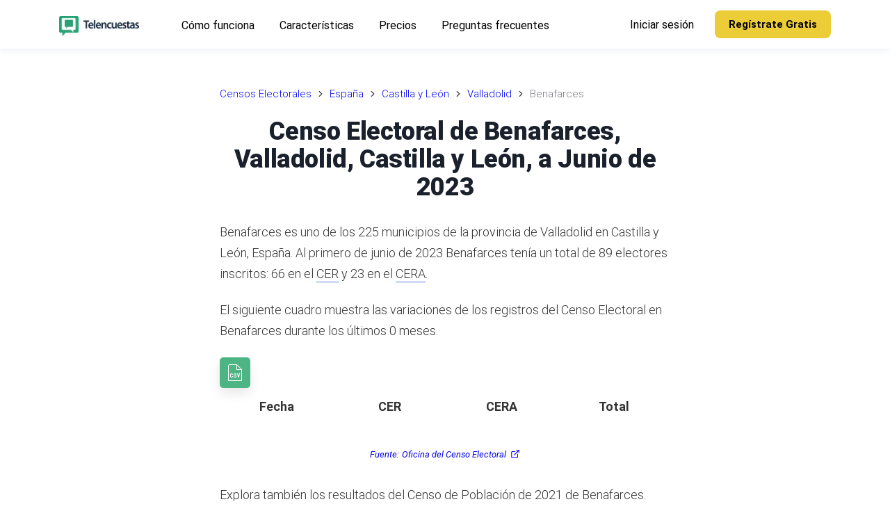

--- FILE ---
content_type: application/javascript; charset=UTF-8
request_url: https://telencuestas.com/_next/static/chunks/8577-d8316284bdffdb05.js
body_size: 23194
content:
(self.webpackChunk_N_E=self.webpackChunk_N_E||[]).push([[8577],{45042:function(e,t){"use strict";t.Z=function(e){var t=Object.create(null);return function(r){return void 0===t[r]&&(t[r]=e(r)),t[r]}}},44547:function(e,t,r){"use strict";r.d(t,{By:function(){return g},U2:function(){return u},jo:function(){return d},qC:function(){return m}});var n=r(96086),o=r.n(n),i=function(e,t){var r,n=o()({},e,t);for(var i in e)e[i]&&"object"==typeof t[i]&&o()(n,((r={})[i]=o()(e[i],t[i]),r));return n},a=function(e){var t={};return Object.keys(e).sort(function(e,t){return e.localeCompare(t,void 0,{numeric:!0,sensitivity:"base"})}).forEach(function(r){t[r]=e[r]}),t},s={breakpoints:[40,52,64].map(function(e){return e+"em"})},c=function(e){return"@media screen and (min-width: "+e+")"},l=function(e,t){return u(t,e,e)},u=function(e,t,r,n,o){for(n=0,t=t&&t.split?t.split("."):[t];n<t.length;n++)e=e?e[t[n]]:o;return e===o?r:e},d=function e(t){var r={},n=function(e){var n={},l=!1,d=e.theme&&e.theme.disableStyledSystemCache;for(var h in e)if(t[h]){var g=t[h],m=e[h],y=u(e.theme,g.scale,g.defaults);if("object"==typeof m){if(r.breakpoints=!d&&r.breakpoints||u(e.theme,"breakpoints",s.breakpoints),Array.isArray(m)){r.media=!d&&r.media||[null].concat(r.breakpoints.map(c)),n=i(n,f(r.media,g,y,m,e));continue}null!==m&&(n=i(n,p(r.breakpoints,g,y,m,e)),l=!0);continue}o()(n,g(m,y,e))}return l&&(n=a(n)),n};n.config=t,n.propNames=Object.keys(t),n.cache=r;var l=Object.keys(t).filter(function(e){return"config"!==e});return l.length>1&&l.forEach(function(r){var o;n[r]=e(((o={})[r]=t[r],o))}),n},f=function(e,t,r,n,i){var a={};return n.slice(0,e.length).forEach(function(n,s){var c,l=e[s],u=t(n,r,i);l?o()(a,((c={})[l]=o()({},a[l],u),c)):o()(a,u)}),a},p=function(e,t,r,n,i){var a={};for(var s in n){var l=e[s],u=t(n[s],r,i);if(l){var d,f=c(l);o()(a,((d={})[f]=o()({},a[f],u),d))}else o()(a,u)}return a},h=function(e){var t=e.properties,r=e.property,n=e.scale,o=e.transform,i=void 0===o?l:o,a=e.defaultScale;t=t||[r];var s=function(e,r,n){var o={},a=i(e,r,n);if(null!==a)return t.forEach(function(e){o[e]=a}),o};return s.scale=n,s.defaults=a,s},g=function(e){void 0===e&&(e={});var t={};return Object.keys(e).forEach(function(r){var n=e[r];if(!0===n){t[r]=h({property:r,scale:r});return}if("function"==typeof n){t[r]=n;return}t[r]=h(n)}),d(t)},m=function(){for(var e={},t=arguments.length,r=Array(t),n=0;n<t;n++)r[n]=arguments[n];return r.forEach(function(t){t&&t.config&&o()(e,t.config)}),d(e)}},50056:function(e,t,r){"use strict";r.d(t,{R:function(){return o}});var n=r(44547),o=function(e,t){return void 0===t&&(t=null),function(r){return(0,n.U2)(r.theme,e,t)}}},8679:function(e,t,r){"use strict";var n=r(21296),o={childContextTypes:!0,contextType:!0,contextTypes:!0,defaultProps:!0,displayName:!0,getDefaultProps:!0,getDerivedStateFromError:!0,getDerivedStateFromProps:!0,mixins:!0,propTypes:!0,type:!0},i={name:!0,length:!0,prototype:!0,caller:!0,callee:!0,arguments:!0,arity:!0},a={$$typeof:!0,compare:!0,defaultProps:!0,displayName:!0,propTypes:!0,type:!0},s={};function c(e){return n.isMemo(e)?a:s[e.$$typeof]||o}s[n.ForwardRef]={$$typeof:!0,render:!0,defaultProps:!0,displayName:!0,propTypes:!0},s[n.Memo]=a;var l=Object.defineProperty,u=Object.getOwnPropertyNames,d=Object.getOwnPropertySymbols,f=Object.getOwnPropertyDescriptor,p=Object.getPrototypeOf,h=Object.prototype;e.exports=function e(t,r,n){if("string"!=typeof r){if(h){var o=p(r);o&&o!==h&&e(t,o,n)}var a=u(r);d&&(a=a.concat(d(r)));for(var s=c(t),g=c(r),m=0;m<a.length;++m){var y=a[m];if(!i[y]&&!(n&&n[y])&&!(g&&g[y])&&!(s&&s[y])){var b=f(r,y);try{l(t,y,b)}catch(e){}}}}return t}},96103:function(e,t){"use strict";/** @license React v16.13.1
 * react-is.production.min.js
 *
 * Copyright (c) Facebook, Inc. and its affiliates.
 *
 * This source code is licensed under the MIT license found in the
 * LICENSE file in the root directory of this source tree.
 */var r="function"==typeof Symbol&&Symbol.for,n=r?Symbol.for("react.element"):60103,o=r?Symbol.for("react.portal"):60106,i=r?Symbol.for("react.fragment"):60107,a=r?Symbol.for("react.strict_mode"):60108,s=r?Symbol.for("react.profiler"):60114,c=r?Symbol.for("react.provider"):60109,l=r?Symbol.for("react.context"):60110,u=r?Symbol.for("react.async_mode"):60111,d=r?Symbol.for("react.concurrent_mode"):60111,f=r?Symbol.for("react.forward_ref"):60112,p=r?Symbol.for("react.suspense"):60113,h=r?Symbol.for("react.suspense_list"):60120,g=r?Symbol.for("react.memo"):60115,m=r?Symbol.for("react.lazy"):60116,y=r?Symbol.for("react.block"):60121,b=r?Symbol.for("react.fundamental"):60117,v=r?Symbol.for("react.responder"):60118,S=r?Symbol.for("react.scope"):60119;function w(e){if("object"==typeof e&&null!==e){var t=e.$$typeof;switch(t){case n:switch(e=e.type){case u:case d:case i:case s:case a:case p:return e;default:switch(e=e&&e.$$typeof){case l:case f:case m:case g:case c:return e;default:return t}}case o:return t}}}function C(e){return w(e)===d}t.AsyncMode=u,t.ConcurrentMode=d,t.ContextConsumer=l,t.ContextProvider=c,t.Element=n,t.ForwardRef=f,t.Fragment=i,t.Lazy=m,t.Memo=g,t.Portal=o,t.Profiler=s,t.StrictMode=a,t.Suspense=p,t.isAsyncMode=function(e){return C(e)||w(e)===u},t.isConcurrentMode=C,t.isContextConsumer=function(e){return w(e)===l},t.isContextProvider=function(e){return w(e)===c},t.isElement=function(e){return"object"==typeof e&&null!==e&&e.$$typeof===n},t.isForwardRef=function(e){return w(e)===f},t.isFragment=function(e){return w(e)===i},t.isLazy=function(e){return w(e)===m},t.isMemo=function(e){return w(e)===g},t.isPortal=function(e){return w(e)===o},t.isProfiler=function(e){return w(e)===s},t.isStrictMode=function(e){return w(e)===a},t.isSuspense=function(e){return w(e)===p},t.isValidElementType=function(e){return"string"==typeof e||"function"==typeof e||e===i||e===d||e===s||e===a||e===p||e===h||"object"==typeof e&&null!==e&&(e.$$typeof===m||e.$$typeof===g||e.$$typeof===c||e.$$typeof===l||e.$$typeof===f||e.$$typeof===b||e.$$typeof===v||e.$$typeof===S||e.$$typeof===y)},t.typeOf=w},21296:function(e,t,r){"use strict";e.exports=r(96103)},96086:function(e){"use strict";var t=Object.assign.bind(Object);e.exports=t,e.exports.default=e.exports},13991:function(e,t){"use strict";var r,n;Object.defineProperty(t,"__esModule",{value:!0}),function(e,t){for(var r in t)Object.defineProperty(e,r,{enumerable:!0,get:t[r]})}(t,{PrefetchKind:function(){return r},ACTION_REFRESH:function(){return o},ACTION_NAVIGATE:function(){return i},ACTION_RESTORE:function(){return a},ACTION_SERVER_PATCH:function(){return s},ACTION_PREFETCH:function(){return c},ACTION_FAST_REFRESH:function(){return l}});let o="refresh",i="navigate",a="restore",s="server-patch",c="prefetch",l="fast-refresh";(n=r||(r={})).AUTO="auto",n.FULL="full",n.TEMPORARY="temporary",("function"==typeof t.default||"object"==typeof t.default&&null!==t.default)&&void 0===t.default.__esModule&&(Object.defineProperty(t.default,"__esModule",{value:!0}),Object.assign(t.default,t),e.exports=t.default)},81516:function(e,t){"use strict";function r(e,t,r,n){return!1}Object.defineProperty(t,"__esModule",{value:!0}),Object.defineProperty(t,"getDomainLocale",{enumerable:!0,get:function(){return r}}),("function"==typeof t.default||"object"==typeof t.default&&null!==t.default)&&void 0===t.default.__esModule&&(Object.defineProperty(t.default,"__esModule",{value:!0}),Object.assign(t.default,t),e.exports=t.default)},93740:function(e,t,r){"use strict";Object.defineProperty(t,"__esModule",{value:!0}),Object.defineProperty(t,"default",{enumerable:!0,get:function(){return b}});let n=r(38754),o=r(61757),i=o._(r(67294)),a=n._(r(42636)),s=r(97757),c=r(3735),l=r(83341);r(34210);let u=n._(r(57746)),d={deviceSizes:[640,750,828,1080,1200,1920,2048,3840],imageSizes:[16,32,48,64,96,128,256,384],path:"/_next/image",loader:"default",dangerouslyAllowSVG:!1,unoptimized:!1};function f(e){return void 0!==e.default}function p(e){return void 0===e?e:"number"==typeof e?Number.isFinite(e)?e:NaN:"string"==typeof e&&/^[0-9]+$/.test(e)?parseInt(e,10):NaN}function h(e,t,r,n,o,i,a){if(!e||e["data-loaded-src"]===t)return;e["data-loaded-src"]=t;let s="decode"in e?e.decode():Promise.resolve();s.catch(()=>{}).then(()=>{if(e.parentElement&&e.isConnected){if("blur"===r&&i(!0),null==n?void 0:n.current){let t=new Event("load");Object.defineProperty(t,"target",{writable:!1,value:e});let r=!1,o=!1;n.current({...t,nativeEvent:t,currentTarget:e,target:e,isDefaultPrevented:()=>r,isPropagationStopped:()=>o,persist:()=>{},preventDefault:()=>{r=!0,t.preventDefault()},stopPropagation:()=>{o=!0,t.stopPropagation()}})}(null==o?void 0:o.current)&&o.current(e)}})}function g(e){let[t,r]=i.version.split("."),n=parseInt(t,10),o=parseInt(r,10);return n>18||18===n&&o>=3?{fetchPriority:e}:{fetchpriority:e}}let m=(0,i.forwardRef)((e,t)=>{let{imgAttributes:r,heightInt:n,widthInt:o,qualityInt:a,className:s,imgStyle:c,blurStyle:l,isLazy:u,fetchPriority:d,fill:f,placeholder:p,loading:m,srcString:y,config:b,unoptimized:v,loader:S,onLoadRef:w,onLoadingCompleteRef:C,setBlurComplete:k,setShowAltText:x,onLoad:R,onError:A,...O}=e;return m=u?"lazy":m,i.default.createElement(i.default.Fragment,null,i.default.createElement("img",{...O,...g(d),loading:m,width:o,height:n,decoding:"async","data-nimg":f?"fill":"1",className:s,style:{...c,...l},...r,ref:(0,i.useCallback)(e=>{t&&("function"==typeof t?t(e):"object"==typeof t&&(t.current=e)),e&&(A&&(e.src=e.src),e.complete&&h(e,y,p,w,C,k,v))},[y,p,w,C,k,A,v,t]),onLoad:e=>{let t=e.currentTarget;h(t,y,p,w,C,k,v)},onError:e=>{x(!0),"blur"===p&&k(!0),A&&A(e)}}))}),y=(0,i.forwardRef)((e,t)=>{var r;let n,o,{src:h,sizes:y,unoptimized:b=!1,priority:v=!1,loading:S,className:w,quality:C,width:k,height:x,fill:R,style:A,onLoad:O,onLoadingComplete:P,placeholder:E="empty",blurDataURL:T,fetchPriority:j,layout:I,objectFit:_,objectPosition:z,lazyBoundary:L,lazyRoot:B,...M}=e,$=(0,i.useContext)(l.ImageConfigContext),N=(0,i.useMemo)(()=>{let e=d||$||c.imageConfigDefault,t=[...e.deviceSizes,...e.imageSizes].sort((e,t)=>e-t),r=e.deviceSizes.sort((e,t)=>e-t);return{...e,allSizes:t,deviceSizes:r}},[$]),W=M.loader||u.default;delete M.loader;let F="__next_img_default"in W;if(F){if("custom"===N.loader)throw Error('Image with src "'+h+'" is missing "loader" prop.\nRead more: https://nextjs.org/docs/messages/next-image-missing-loader')}else{let e=W;W=t=>{let{config:r,...n}=t;return e(n)}}if(I){"fill"===I&&(R=!0);let e={intrinsic:{maxWidth:"100%",height:"auto"},responsive:{width:"100%",height:"auto"}}[I];e&&(A={...A,...e});let t={responsive:"100vw",fill:"100vw"}[I];t&&!y&&(y=t)}let D="",G=p(k),H=p(x);if("object"==typeof(r=h)&&(f(r)||void 0!==r.src)){let e=f(h)?h.default:h;if(!e.src)throw Error("An object should only be passed to the image component src parameter if it comes from a static image import. It must include src. Received "+JSON.stringify(e));if(!e.height||!e.width)throw Error("An object should only be passed to the image component src parameter if it comes from a static image import. It must include height and width. Received "+JSON.stringify(e));if(n=e.blurWidth,o=e.blurHeight,T=T||e.blurDataURL,D=e.src,!R){if(G||H){if(G&&!H){let t=G/e.width;H=Math.round(e.height*t)}else if(!G&&H){let t=H/e.height;G=Math.round(e.width*t)}}else G=e.width,H=e.height}}let U=!v&&("lazy"===S||void 0===S);(!(h="string"==typeof h?h:D)||h.startsWith("data:")||h.startsWith("blob:"))&&(b=!0,U=!1),N.unoptimized&&(b=!0),F&&h.endsWith(".svg")&&!N.dangerouslyAllowSVG&&(b=!0),v&&(j="high");let[Y,X]=(0,i.useState)(!1),[q,V]=(0,i.useState)(!1),K=p(C),J=Object.assign(R?{position:"absolute",height:"100%",width:"100%",left:0,top:0,right:0,bottom:0,objectFit:_,objectPosition:z}:{},q?{}:{color:"transparent"},A),Z="blur"===E&&T&&!Y?{backgroundSize:J.objectFit||"cover",backgroundPosition:J.objectPosition||"50% 50%",backgroundRepeat:"no-repeat",backgroundImage:'url("data:image/svg+xml;charset=utf-8,'+(0,s.getImageBlurSvg)({widthInt:G,heightInt:H,blurWidth:n,blurHeight:o,blurDataURL:T,objectFit:J.objectFit})+'")'}:{},Q=function(e){let{config:t,src:r,unoptimized:n,width:o,quality:i,sizes:a,loader:s}=e;if(n)return{src:r,srcSet:void 0,sizes:void 0};let{widths:c,kind:l}=function(e,t,r){let{deviceSizes:n,allSizes:o}=e;if(r){let e=/(^|\s)(1?\d?\d)vw/g,t=[];for(let n;n=e.exec(r);n)t.push(parseInt(n[2]));if(t.length){let e=.01*Math.min(...t);return{widths:o.filter(t=>t>=n[0]*e),kind:"w"}}return{widths:o,kind:"w"}}if("number"!=typeof t)return{widths:n,kind:"w"};let i=[...new Set([t,2*t].map(e=>o.find(t=>t>=e)||o[o.length-1]))];return{widths:i,kind:"x"}}(t,o,a),u=c.length-1;return{sizes:a||"w"!==l?a:"100vw",srcSet:c.map((e,n)=>s({config:t,src:r,quality:i,width:e})+" "+("w"===l?e:n+1)+l).join(", "),src:s({config:t,src:r,quality:i,width:c[u]})}}({config:N,src:h,unoptimized:b,width:G,quality:K,sizes:y,loader:W}),ee=h,et=(0,i.useRef)(O);(0,i.useEffect)(()=>{et.current=O},[O]);let er=(0,i.useRef)(P);(0,i.useEffect)(()=>{er.current=P},[P]);let en={isLazy:U,imgAttributes:Q,heightInt:H,widthInt:G,qualityInt:K,className:w,imgStyle:J,blurStyle:Z,loading:S,config:N,fetchPriority:j,fill:R,unoptimized:b,placeholder:E,loader:W,srcString:ee,onLoadRef:et,onLoadingCompleteRef:er,setBlurComplete:X,setShowAltText:V,...M};return i.default.createElement(i.default.Fragment,null,i.default.createElement(m,{...en,ref:t}),v?i.default.createElement(a.default,null,i.default.createElement("link",{key:"__nimg-"+Q.src+Q.srcSet+Q.sizes,rel:"preload",as:"image",href:Q.srcSet?void 0:Q.src,imageSrcSet:Q.srcSet,imageSizes:Q.sizes,crossOrigin:M.crossOrigin,...g(j)})):null)}),b=y;("function"==typeof t.default||"object"==typeof t.default&&null!==t.default)&&void 0===t.default.__esModule&&(Object.defineProperty(t.default,"__esModule",{value:!0}),Object.assign(t.default,t),e.exports=t.default)},95569:function(e,t,r){"use strict";Object.defineProperty(t,"__esModule",{value:!0}),Object.defineProperty(t,"default",{enumerable:!0,get:function(){return S}});let n=r(38754),o=n._(r(67294)),i=r(14532),a=r(83353),s=r(61410),c=r(79064),l=r(370),u=r(69955),d=r(24224),f=r(80508),p=r(81516),h=r(64266),g=r(13991),m=new Set;function y(e,t,r,n,o,i){if(!i&&!(0,a.isLocalURL)(t))return;if(!n.bypassPrefetchedCheck){let o=void 0!==n.locale?n.locale:"locale"in e?e.locale:void 0,i=t+"%"+r+"%"+o;if(m.has(i))return;m.add(i)}let s=i?e.prefetch(t,o):e.prefetch(t,r,n);Promise.resolve(s).catch(e=>{})}function b(e){return"string"==typeof e?e:(0,s.formatUrl)(e)}let v=o.default.forwardRef(function(e,t){let r,n;let{href:s,as:m,children:v,prefetch:S=null,passHref:w,replace:C,shallow:k,scroll:x,locale:R,onClick:A,onMouseEnter:O,onTouchStart:P,legacyBehavior:E=!1,...T}=e;r=v,E&&("string"==typeof r||"number"==typeof r)&&(r=o.default.createElement("a",null,r));let j=!1!==S,I=null===S?g.PrefetchKind.AUTO:g.PrefetchKind.FULL,_=o.default.useContext(u.RouterContext),z=o.default.useContext(d.AppRouterContext),L=null!=_?_:z,B=!_,{href:M,as:$}=o.default.useMemo(()=>{if(!_){let e=b(s);return{href:e,as:m?b(m):e}}let[e,t]=(0,i.resolveHref)(_,s,!0);return{href:e,as:m?(0,i.resolveHref)(_,m):t||e}},[_,s,m]),N=o.default.useRef(M),W=o.default.useRef($);E&&(n=o.default.Children.only(r));let F=E?n&&"object"==typeof n&&n.ref:t,[D,G,H]=(0,f.useIntersection)({rootMargin:"200px"}),U=o.default.useCallback(e=>{(W.current!==$||N.current!==M)&&(H(),W.current=$,N.current=M),D(e),F&&("function"==typeof F?F(e):"object"==typeof F&&(F.current=e))},[$,F,M,H,D]);o.default.useEffect(()=>{L&&G&&j&&y(L,M,$,{locale:R},{kind:I},B)},[$,M,G,R,j,null==_?void 0:_.locale,L,B,I]);let Y={ref:U,onClick(e){E||"function"!=typeof A||A(e),E&&n.props&&"function"==typeof n.props.onClick&&n.props.onClick(e),L&&!e.defaultPrevented&&function(e,t,r,n,i,s,c,l,u,d){let{nodeName:f}=e.currentTarget,p="A"===f.toUpperCase();if(p&&(function(e){let t=e.currentTarget,r=t.getAttribute("target");return r&&"_self"!==r||e.metaKey||e.ctrlKey||e.shiftKey||e.altKey||e.nativeEvent&&2===e.nativeEvent.which}(e)||!u&&!(0,a.isLocalURL)(r)))return;e.preventDefault();let h=()=>{"beforePopState"in t?t[i?"replace":"push"](r,n,{shallow:s,locale:l,scroll:c}):t[i?"replace":"push"](n||r,{forceOptimisticNavigation:!d})};u?o.default.startTransition(h):h()}(e,L,M,$,C,k,x,R,B,j)},onMouseEnter(e){E||"function"!=typeof O||O(e),E&&n.props&&"function"==typeof n.props.onMouseEnter&&n.props.onMouseEnter(e),L&&(j||!B)&&y(L,M,$,{locale:R,priority:!0,bypassPrefetchedCheck:!0},{kind:I},B)},onTouchStart(e){E||"function"!=typeof P||P(e),E&&n.props&&"function"==typeof n.props.onTouchStart&&n.props.onTouchStart(e),L&&(j||!B)&&y(L,M,$,{locale:R,priority:!0,bypassPrefetchedCheck:!0},{kind:I},B)}};if((0,c.isAbsoluteUrl)($))Y.href=$;else if(!E||w||"a"===n.type&&!("href"in n.props)){let e=void 0!==R?R:null==_?void 0:_.locale,t=(null==_?void 0:_.isLocaleDomain)&&(0,p.getDomainLocale)($,e,null==_?void 0:_.locales,null==_?void 0:_.domainLocales);Y.href=t||(0,h.addBasePath)((0,l.addLocale)($,e,null==_?void 0:_.defaultLocale))}return E?o.default.cloneElement(n,Y):o.default.createElement("a",{...T,...Y},r)}),S=v;("function"==typeof t.default||"object"==typeof t.default&&null!==t.default)&&void 0===t.default.__esModule&&(Object.defineProperty(t.default,"__esModule",{value:!0}),Object.assign(t.default,t),e.exports=t.default)},80508:function(e,t,r){"use strict";Object.defineProperty(t,"__esModule",{value:!0}),Object.defineProperty(t,"useIntersection",{enumerable:!0,get:function(){return c}});let n=r(67294),o=r(10029),i="function"==typeof IntersectionObserver,a=new Map,s=[];function c(e){let{rootRef:t,rootMargin:r,disabled:c}=e,l=c||!i,[u,d]=(0,n.useState)(!1),f=(0,n.useRef)(null),p=(0,n.useCallback)(e=>{f.current=e},[]);(0,n.useEffect)(()=>{if(i){if(l||u)return;let e=f.current;if(e&&e.tagName){let n=function(e,t,r){let{id:n,observer:o,elements:i}=function(e){let t;let r={root:e.root||null,margin:e.rootMargin||""},n=s.find(e=>e.root===r.root&&e.margin===r.margin);if(n&&(t=a.get(n)))return t;let o=new Map,i=new IntersectionObserver(e=>{e.forEach(e=>{let t=o.get(e.target),r=e.isIntersecting||e.intersectionRatio>0;t&&r&&t(r)})},e);return t={id:r,observer:i,elements:o},s.push(r),a.set(r,t),t}(r);return i.set(e,t),o.observe(e),function(){if(i.delete(e),o.unobserve(e),0===i.size){o.disconnect(),a.delete(n);let e=s.findIndex(e=>e.root===n.root&&e.margin===n.margin);e>-1&&s.splice(e,1)}}}(e,e=>e&&d(e),{root:null==t?void 0:t.current,rootMargin:r});return n}}else if(!u){let e=(0,o.requestIdleCallback)(()=>d(!0));return()=>(0,o.cancelIdleCallback)(e)}},[l,r,t,u,f.current]);let h=(0,n.useCallback)(()=>{d(!1)},[]);return[p,u,h]}("function"==typeof t.default||"object"==typeof t.default&&null!==t.default)&&void 0===t.default.__esModule&&(Object.defineProperty(t.default,"__esModule",{value:!0}),Object.assign(t.default,t),e.exports=t.default)},97757:function(e,t){"use strict";function r(e){let{widthInt:t,heightInt:r,blurWidth:n,blurHeight:o,blurDataURL:i,objectFit:a}=e,s=n||t,c=o||r,l=i.startsWith("data:image/jpeg")?"%3CfeComponentTransfer%3E%3CfeFuncA type='discrete' tableValues='1 1'/%3E%3C/feComponentTransfer%3E%":"";return s&&c?"%3Csvg xmlns='http%3A//www.w3.org/2000/svg' viewBox='0 0 "+s+" "+c+"'%3E%3Cfilter id='b' color-interpolation-filters='sRGB'%3E%3CfeGaussianBlur stdDeviation='"+(n&&o?"1":"20")+"'/%3E"+l+"%3C/filter%3E%3Cimage preserveAspectRatio='none' filter='url(%23b)' x='0' y='0' height='100%25' width='100%25' href='"+i+"'/%3E%3C/svg%3E":"%3Csvg xmlns='http%3A//www.w3.org/2000/svg'%3E%3Cimage style='filter:blur(20px)' preserveAspectRatio='"+("contain"===a?"xMidYMid":"cover"===a?"xMidYMid slice":"none")+"' x='0' y='0' height='100%25' width='100%25' href='"+i+"'/%3E%3C/svg%3E"}Object.defineProperty(t,"__esModule",{value:!0}),Object.defineProperty(t,"getImageBlurSvg",{enumerable:!0,get:function(){return r}})},57746:function(e,t){"use strict";function r(e){let{config:t,src:r,width:n,quality:o}=e;return t.path+"?url="+encodeURIComponent(r)+"&w="+n+"&q="+(o||75)}Object.defineProperty(t,"__esModule",{value:!0}),Object.defineProperty(t,"default",{enumerable:!0,get:function(){return n}}),r.__next_img_default=!0;let n=r},9008:function(e,t,r){e.exports=r(42636)},25675:function(e,t,r){e.exports=r(93740)},41664:function(e,t,r){e.exports=r(95569)},92703:function(e,t,r){"use strict";var n=r(50414);function o(){}function i(){}i.resetWarningCache=o,e.exports=function(){function e(e,t,r,o,i,a){if(a!==n){var s=Error("Calling PropTypes validators directly is not supported by the `prop-types` package. Use PropTypes.checkPropTypes() to call them. Read more at http://fb.me/use-check-prop-types");throw s.name="Invariant Violation",s}}function t(){return e}e.isRequired=e;var r={array:e,bigint:e,bool:e,func:e,number:e,object:e,string:e,symbol:e,any:e,arrayOf:t,element:e,elementType:e,instanceOf:t,node:e,objectOf:t,oneOf:t,oneOfType:t,shape:t,exact:t,checkPropTypes:i,resetWarningCache:o};return r.PropTypes=r,r}},45697:function(e,t,r){e.exports=r(92703)()},50414:function(e){"use strict";e.exports="SECRET_DO_NOT_PASS_THIS_OR_YOU_WILL_BE_FIRED"},69921:function(e,t){"use strict";/**
 * @license React
 * react-is.production.min.js
 *
 * Copyright (c) Facebook, Inc. and its affiliates.
 *
 * This source code is licensed under the MIT license found in the
 * LICENSE file in the root directory of this source tree.
 */var r,n=Symbol.for("react.element"),o=Symbol.for("react.portal"),i=Symbol.for("react.fragment"),a=Symbol.for("react.strict_mode"),s=Symbol.for("react.profiler"),c=Symbol.for("react.provider"),l=Symbol.for("react.context"),u=Symbol.for("react.server_context"),d=Symbol.for("react.forward_ref"),f=Symbol.for("react.suspense"),p=Symbol.for("react.suspense_list"),h=Symbol.for("react.memo"),g=Symbol.for("react.lazy"),m=Symbol.for("react.offscreen");r=Symbol.for("react.module.reference"),t.isValidElementType=function(e){return"string"==typeof e||"function"==typeof e||e===i||e===s||e===a||e===f||e===p||e===m||"object"==typeof e&&null!==e&&(e.$$typeof===g||e.$$typeof===h||e.$$typeof===c||e.$$typeof===l||e.$$typeof===d||e.$$typeof===r||void 0!==e.getModuleId)},t.typeOf=function(e){if("object"==typeof e&&null!==e){var t=e.$$typeof;switch(t){case n:switch(e=e.type){case i:case s:case a:case f:case p:return e;default:switch(e=e&&e.$$typeof){case u:case l:case d:case g:case h:case c:return e;default:return t}}case o:return t}}}},59864:function(e,t,r){"use strict";e.exports=r(69921)},96774:function(e){e.exports=function(e,t,r,n){var o=r?r.call(n,e,t):void 0;if(void 0!==o)return!!o;if(e===t)return!0;if("object"!=typeof e||!e||"object"!=typeof t||!t)return!1;var i=Object.keys(e),a=Object.keys(t);if(i.length!==a.length)return!1;for(var s=Object.prototype.hasOwnProperty.bind(t),c=0;c<i.length;c++){var l=i[c];if(!s(l))return!1;var u=e[l],d=t[l];if(!1===(o=r?r.call(n,u,d,l):void 0)||void 0===o&&u!==d)return!1}return!0}},85444:function(e,t,r){"use strict";r.d(t,{f6:function(){return eE},vJ:function(){return e_},iv:function(){return eS},ZP:function(){return eL},F4:function(){return ez}});var n,o=r(59864),i=r(67294),a=r(96774),s=r.n(a),c=function(e){function t(e,t,n){var o=t.trim().split(h);t=o;var i=o.length,a=e.length;switch(a){case 0:case 1:var s=0;for(e=0===a?"":e[0]+" ";s<i;++s)t[s]=r(e,t[s],n).trim();break;default:var c=s=0;for(t=[];s<i;++s)for(var l=0;l<a;++l)t[c++]=r(e[l]+" ",o[s],n).trim()}return t}function r(e,t,r){var n=t.charCodeAt(0);switch(33>n&&(n=(t=t.trim()).charCodeAt(0)),n){case 38:return t.replace(g,"$1"+e.trim());case 58:return e.trim()+t.replace(g,"$1"+e.trim());default:if(0<1*r&&0<t.indexOf("\f"))return t.replace(g,(58===e.charCodeAt(0)?"":"$1")+e.trim())}return e+t}function n(e,t,r,i){var a=e+";",s=2*t+3*r+4*i;if(944===s){e=a.indexOf(":",9)+1;var c=a.substring(e,a.length-1).trim();return c=a.substring(0,e).trim()+c+";",1===E||2===E&&o(c,1)?"-webkit-"+c+c:c}if(0===E||2===E&&!o(a,1))return a;switch(s){case 1015:return 97===a.charCodeAt(10)?"-webkit-"+a+a:a;case 951:return 116===a.charCodeAt(3)?"-webkit-"+a+a:a;case 963:return 110===a.charCodeAt(5)?"-webkit-"+a+a:a;case 1009:if(100!==a.charCodeAt(4))break;case 969:case 942:return"-webkit-"+a+a;case 978:return"-webkit-"+a+"-moz-"+a+a;case 1019:case 983:return"-webkit-"+a+"-moz-"+a+"-ms-"+a+a;case 883:if(45===a.charCodeAt(8))return"-webkit-"+a+a;if(0<a.indexOf("image-set(",11))return a.replace(R,"$1-webkit-$2")+a;break;case 932:if(45===a.charCodeAt(4))switch(a.charCodeAt(5)){case 103:return"-webkit-box-"+a.replace("-grow","")+"-webkit-"+a+"-ms-"+a.replace("grow","positive")+a;case 115:return"-webkit-"+a+"-ms-"+a.replace("shrink","negative")+a;case 98:return"-webkit-"+a+"-ms-"+a.replace("basis","preferred-size")+a}return"-webkit-"+a+"-ms-"+a+a;case 964:return"-webkit-"+a+"-ms-flex-"+a+a;case 1023:if(99!==a.charCodeAt(8))break;return"-webkit-box-pack"+(c=a.substring(a.indexOf(":",15)).replace("flex-","").replace("space-between","justify"))+"-webkit-"+a+"-ms-flex-pack"+c+a;case 1005:return f.test(a)?a.replace(d,":-webkit-")+a.replace(d,":-moz-")+a:a;case 1e3:switch(t=(c=a.substring(13).trim()).indexOf("-")+1,c.charCodeAt(0)+c.charCodeAt(t)){case 226:c=a.replace(v,"tb");break;case 232:c=a.replace(v,"tb-rl");break;case 220:c=a.replace(v,"lr");break;default:return a}return"-webkit-"+a+"-ms-"+c+a;case 1017:if(-1===a.indexOf("sticky",9))break;case 975:switch(t=(a=e).length-10,s=(c=(33===a.charCodeAt(t)?a.substring(0,t):a).substring(e.indexOf(":",7)+1).trim()).charCodeAt(0)+(0|c.charCodeAt(7))){case 203:if(111>c.charCodeAt(8))break;case 115:a=a.replace(c,"-webkit-"+c)+";"+a;break;case 207:case 102:a=a.replace(c,"-webkit-"+(102<s?"inline-":"")+"box")+";"+a.replace(c,"-webkit-"+c)+";"+a.replace(c,"-ms-"+c+"box")+";"+a}return a+";";case 938:if(45===a.charCodeAt(5))switch(a.charCodeAt(6)){case 105:return c=a.replace("-items",""),"-webkit-"+a+"-webkit-box-"+c+"-ms-flex-"+c+a;case 115:return"-webkit-"+a+"-ms-flex-item-"+a.replace(C,"")+a;default:return"-webkit-"+a+"-ms-flex-line-pack"+a.replace("align-content","").replace(C,"")+a}break;case 973:case 989:if(45!==a.charCodeAt(3)||122===a.charCodeAt(4))break;case 931:case 953:if(!0===x.test(e))return 115===(c=e.substring(e.indexOf(":")+1)).charCodeAt(0)?n(e.replace("stretch","fill-available"),t,r,i).replace(":fill-available",":stretch"):a.replace(c,"-webkit-"+c)+a.replace(c,"-moz-"+c.replace("fill-",""))+a;break;case 962:if(a="-webkit-"+a+(102===a.charCodeAt(5)?"-ms-"+a:"")+a,211===r+i&&105===a.charCodeAt(13)&&0<a.indexOf("transform",10))return a.substring(0,a.indexOf(";",27)+1).replace(p,"$1-webkit-$2")+a}return a}function o(e,t){var r=e.indexOf(1===t?":":"{"),n=e.substring(0,3!==t?r:10);return r=e.substring(r+1,e.length-1),_(2!==t?n:n.replace(k,"$1"),r,t)}function i(e,t){var r=n(t,t.charCodeAt(0),t.charCodeAt(1),t.charCodeAt(2));return r!==t+";"?r.replace(w," or ($1)").substring(4):"("+t+")"}function a(e,t,r,n,o,i,a,s,l,u){for(var d,f=0,p=t;f<I;++f)switch(d=j[f].call(c,e,p,r,n,o,i,a,s,l,u)){case void 0:case!1:case!0:case null:break;default:p=d}if(p!==t)return p}function s(e){return void 0!==(e=e.prefix)&&(_=null,e?"function"!=typeof e?E=1:(E=2,_=e):E=0),s}function c(e,r){var s=e;if(33>s.charCodeAt(0)&&(s=s.trim()),s=[s],0<I){var c=a(-1,r,s,s,O,A,0,0,0,0);void 0!==c&&"string"==typeof c&&(r=c)}var d=function e(r,s,c,d,f){for(var p,h,g,v,w,C=0,k=0,x=0,R=0,j=0,_=0,L=g=p=0,B=0,M=0,$=0,N=0,W=c.length,F=W-1,D="",G="",H="",U="";B<W;){if(h=c.charCodeAt(B),B===F&&0!==k+R+x+C&&(0!==k&&(h=47===k?10:47),R=x=C=0,W++,F++),0===k+R+x+C){if(B===F&&(0<M&&(D=D.replace(u,"")),0<D.trim().length)){switch(h){case 32:case 9:case 59:case 13:case 10:break;default:D+=c.charAt(B)}h=59}switch(h){case 123:for(p=(D=D.trim()).charCodeAt(0),g=1,N=++B;B<W;){switch(h=c.charCodeAt(B)){case 123:g++;break;case 125:g--;break;case 47:switch(h=c.charCodeAt(B+1)){case 42:case 47:e:{for(L=B+1;L<F;++L)switch(c.charCodeAt(L)){case 47:if(42===h&&42===c.charCodeAt(L-1)&&B+2!==L){B=L+1;break e}break;case 10:if(47===h){B=L+1;break e}}B=L}}break;case 91:h++;case 40:h++;case 34:case 39:for(;B++<F&&c.charCodeAt(B)!==h;);}if(0===g)break;B++}if(g=c.substring(N,B),0===p&&(p=(D=D.replace(l,"").trim()).charCodeAt(0)),64===p){switch(0<M&&(D=D.replace(u,"")),h=D.charCodeAt(1)){case 100:case 109:case 115:case 45:M=s;break;default:M=T}if(N=(g=e(s,M,g,h,f+1)).length,0<I&&(M=t(T,D,$),w=a(3,g,M,s,O,A,N,h,f,d),D=M.join(""),void 0!==w&&0===(N=(g=w.trim()).length)&&(h=0,g="")),0<N)switch(h){case 115:D=D.replace(S,i);case 100:case 109:case 45:g=D+"{"+g+"}";break;case 107:g=(D=D.replace(m,"$1 $2"))+"{"+g+"}",g=1===E||2===E&&o("@"+g,3)?"@-webkit-"+g+"@"+g:"@"+g;break;default:g=D+g,112===d&&(G+=g,g="")}else g=""}else g=e(s,t(s,D,$),g,d,f+1);H+=g,g=$=M=L=p=0,D="",h=c.charCodeAt(++B);break;case 125:case 59:if(1<(N=(D=(0<M?D.replace(u,""):D).trim()).length))switch(0===L&&(45===(p=D.charCodeAt(0))||96<p&&123>p)&&(N=(D=D.replace(" ",":")).length),0<I&&void 0!==(w=a(1,D,s,r,O,A,G.length,d,f,d))&&0===(N=(D=w.trim()).length)&&(D="\x00\x00"),p=D.charCodeAt(0),h=D.charCodeAt(1),p){case 0:break;case 64:if(105===h||99===h){U+=D+c.charAt(B);break}default:58!==D.charCodeAt(N-1)&&(G+=n(D,p,h,D.charCodeAt(2)))}$=M=L=p=0,D="",h=c.charCodeAt(++B)}}switch(h){case 13:case 10:47===k?k=0:0===1+p&&107!==d&&0<D.length&&(M=1,D+="\x00"),0<I*z&&a(0,D,s,r,O,A,G.length,d,f,d),A=1,O++;break;case 59:case 125:if(0===k+R+x+C){A++;break}default:switch(A++,v=c.charAt(B),h){case 9:case 32:if(0===R+C+k)switch(j){case 44:case 58:case 9:case 32:v="";break;default:32!==h&&(v=" ")}break;case 0:v="\\0";break;case 12:v="\\f";break;case 11:v="\\v";break;case 38:0===R+k+C&&(M=$=1,v="\f"+v);break;case 108:if(0===R+k+C+P&&0<L)switch(B-L){case 2:112===j&&58===c.charCodeAt(B-3)&&(P=j);case 8:111===_&&(P=_)}break;case 58:0===R+k+C&&(L=B);break;case 44:0===k+x+R+C&&(M=1,v+="\r");break;case 34:case 39:0===k&&(R=R===h?0:0===R?h:R);break;case 91:0===R+k+x&&C++;break;case 93:0===R+k+x&&C--;break;case 41:0===R+k+C&&x--;break;case 40:0===R+k+C&&(0===p&&(2*j+3*_==533||(p=1)),x++);break;case 64:0===k+x+R+C+L+g&&(g=1);break;case 42:case 47:if(!(0<R+C+x))switch(k){case 0:switch(2*h+3*c.charCodeAt(B+1)){case 235:k=47;break;case 220:N=B,k=42}break;case 42:47===h&&42===j&&N+2!==B&&(33===c.charCodeAt(N+2)&&(G+=c.substring(N,B+1)),v="",k=0)}}0===k&&(D+=v)}_=j,j=h,B++}if(0<(N=G.length)){if(M=s,0<I&&void 0!==(w=a(2,G,M,r,O,A,N,d,f,d))&&0===(G=w).length)return U+G+H;if(G=M.join(",")+"{"+G+"}",0!=E*P){switch(2!==E||o(G,2)||(P=0),P){case 111:G=G.replace(b,":-moz-$1")+G;break;case 112:G=G.replace(y,"::-webkit-input-$1")+G.replace(y,"::-moz-$1")+G.replace(y,":-ms-input-$1")+G}P=0}}return U+G+H}(T,s,r,0,0);return 0<I&&void 0!==(c=a(-2,d,s,s,O,A,d.length,0,0,0))&&(d=c),P=0,A=O=1,d}var l=/^\0+/g,u=/[\0\r\f]/g,d=/: */g,f=/zoo|gra/,p=/([,: ])(transform)/g,h=/,\r+?/g,g=/([\t\r\n ])*\f?&/g,m=/@(k\w+)\s*(\S*)\s*/,y=/::(place)/g,b=/:(read-only)/g,v=/[svh]\w+-[tblr]{2}/,S=/\(\s*(.*)\s*\)/g,w=/([\s\S]*?);/g,C=/-self|flex-/g,k=/[^]*?(:[rp][el]a[\w-]+)[^]*/,x=/stretch|:\s*\w+\-(?:conte|avail)/,R=/([^-])(image-set\()/,A=1,O=1,P=0,E=1,T=[],j=[],I=0,_=null,z=0;return c.use=function e(t){switch(t){case void 0:case null:I=j.length=0;break;default:if("function"==typeof t)j[I++]=t;else if("object"==typeof t)for(var r=0,n=t.length;r<n;++r)e(t[r]);else z=0|!!t}return e},c.set=s,void 0!==e&&s(e),c},l={animationIterationCount:1,borderImageOutset:1,borderImageSlice:1,borderImageWidth:1,boxFlex:1,boxFlexGroup:1,boxOrdinalGroup:1,columnCount:1,columns:1,flex:1,flexGrow:1,flexPositive:1,flexShrink:1,flexNegative:1,flexOrder:1,gridRow:1,gridRowEnd:1,gridRowSpan:1,gridRowStart:1,gridColumn:1,gridColumnEnd:1,gridColumnSpan:1,gridColumnStart:1,msGridRow:1,msGridRowSpan:1,msGridColumn:1,msGridColumnSpan:1,fontWeight:1,lineHeight:1,opacity:1,order:1,orphans:1,tabSize:1,widows:1,zIndex:1,zoom:1,WebkitLineClamp:1,fillOpacity:1,floodOpacity:1,stopOpacity:1,strokeDasharray:1,strokeDashoffset:1,strokeMiterlimit:1,strokeOpacity:1,strokeWidth:1},u=r(45042),d=/^((children|dangerouslySetInnerHTML|key|ref|autoFocus|defaultValue|defaultChecked|innerHTML|suppressContentEditableWarning|suppressHydrationWarning|valueLink|abbr|accept|acceptCharset|accessKey|action|allow|allowUserMedia|allowPaymentRequest|allowFullScreen|allowTransparency|alt|async|autoComplete|autoPlay|capture|cellPadding|cellSpacing|challenge|charSet|checked|cite|classID|className|cols|colSpan|content|contentEditable|contextMenu|controls|controlsList|coords|crossOrigin|data|dateTime|decoding|default|defer|dir|disabled|disablePictureInPicture|download|draggable|encType|enterKeyHint|form|formAction|formEncType|formMethod|formNoValidate|formTarget|frameBorder|headers|height|hidden|high|href|hrefLang|htmlFor|httpEquiv|id|inputMode|integrity|is|keyParams|keyType|kind|label|lang|list|loading|loop|low|marginHeight|marginWidth|max|maxLength|media|mediaGroup|method|min|minLength|multiple|muted|name|nonce|noValidate|open|optimum|pattern|placeholder|playsInline|poster|preload|profile|radioGroup|readOnly|referrerPolicy|rel|required|reversed|role|rows|rowSpan|sandbox|scope|scoped|scrolling|seamless|selected|shape|size|sizes|slot|span|spellCheck|src|srcDoc|srcLang|srcSet|start|step|style|summary|tabIndex|target|title|translate|type|useMap|value|width|wmode|wrap|about|datatype|inlist|prefix|property|resource|typeof|vocab|autoCapitalize|autoCorrect|autoSave|color|incremental|fallback|inert|itemProp|itemScope|itemType|itemID|itemRef|on|option|results|security|unselectable|accentHeight|accumulate|additive|alignmentBaseline|allowReorder|alphabetic|amplitude|arabicForm|ascent|attributeName|attributeType|autoReverse|azimuth|baseFrequency|baselineShift|baseProfile|bbox|begin|bias|by|calcMode|capHeight|clip|clipPathUnits|clipPath|clipRule|colorInterpolation|colorInterpolationFilters|colorProfile|colorRendering|contentScriptType|contentStyleType|cursor|cx|cy|d|decelerate|descent|diffuseConstant|direction|display|divisor|dominantBaseline|dur|dx|dy|edgeMode|elevation|enableBackground|end|exponent|externalResourcesRequired|fill|fillOpacity|fillRule|filter|filterRes|filterUnits|floodColor|floodOpacity|focusable|fontFamily|fontSize|fontSizeAdjust|fontStretch|fontStyle|fontVariant|fontWeight|format|from|fr|fx|fy|g1|g2|glyphName|glyphOrientationHorizontal|glyphOrientationVertical|glyphRef|gradientTransform|gradientUnits|hanging|horizAdvX|horizOriginX|ideographic|imageRendering|in|in2|intercept|k|k1|k2|k3|k4|kernelMatrix|kernelUnitLength|kerning|keyPoints|keySplines|keyTimes|lengthAdjust|letterSpacing|lightingColor|limitingConeAngle|local|markerEnd|markerMid|markerStart|markerHeight|markerUnits|markerWidth|mask|maskContentUnits|maskUnits|mathematical|mode|numOctaves|offset|opacity|operator|order|orient|orientation|origin|overflow|overlinePosition|overlineThickness|panose1|paintOrder|pathLength|patternContentUnits|patternTransform|patternUnits|pointerEvents|points|pointsAtX|pointsAtY|pointsAtZ|preserveAlpha|preserveAspectRatio|primitiveUnits|r|radius|refX|refY|renderingIntent|repeatCount|repeatDur|requiredExtensions|requiredFeatures|restart|result|rotate|rx|ry|scale|seed|shapeRendering|slope|spacing|specularConstant|specularExponent|speed|spreadMethod|startOffset|stdDeviation|stemh|stemv|stitchTiles|stopColor|stopOpacity|strikethroughPosition|strikethroughThickness|string|stroke|strokeDasharray|strokeDashoffset|strokeLinecap|strokeLinejoin|strokeMiterlimit|strokeOpacity|strokeWidth|surfaceScale|systemLanguage|tableValues|targetX|targetY|textAnchor|textDecoration|textRendering|textLength|to|transform|u1|u2|underlinePosition|underlineThickness|unicode|unicodeBidi|unicodeRange|unitsPerEm|vAlphabetic|vHanging|vIdeographic|vMathematical|values|vectorEffect|version|vertAdvY|vertOriginX|vertOriginY|viewBox|viewTarget|visibility|widths|wordSpacing|writingMode|x|xHeight|x1|x2|xChannelSelector|xlinkActuate|xlinkArcrole|xlinkHref|xlinkRole|xlinkShow|xlinkTitle|xlinkType|xmlBase|xmlns|xmlnsXlink|xmlLang|xmlSpace|y|y1|y2|yChannelSelector|z|zoomAndPan|for|class|autofocus)|(([Dd][Aa][Tt][Aa]|[Aa][Rr][Ii][Aa]|x)-.*))$/,f=(0,u.Z)(function(e){return d.test(e)||111===e.charCodeAt(0)&&110===e.charCodeAt(1)&&91>e.charCodeAt(2)}),p=r(8679),h=r.n(p),g=r(83454);function m(){return(m=Object.assign||function(e){for(var t=1;t<arguments.length;t++){var r=arguments[t];for(var n in r)Object.prototype.hasOwnProperty.call(r,n)&&(e[n]=r[n])}return e}).apply(this,arguments)}var y=function(e,t){for(var r=[e[0]],n=0,o=t.length;n<o;n+=1)r.push(t[n],e[n+1]);return r},b=function(e){return null!==e&&"object"==typeof e&&"[object Object]"===(e.toString?e.toString():Object.prototype.toString.call(e))&&!(0,o.typeOf)(e)},v=Object.freeze([]),S=Object.freeze({});function w(e){return"function"==typeof e}function C(e){return e.displayName||e.name||"Component"}function k(e){return e&&"string"==typeof e.styledComponentId}var x=void 0!==g&&void 0!==g.env&&(g.env.REACT_APP_SC_ATTR||g.env.SC_ATTR)||"data-styled",R="undefined"!=typeof window&&"HTMLElement"in window,A=!!("boolean"==typeof SC_DISABLE_SPEEDY?SC_DISABLE_SPEEDY:void 0!==g&&void 0!==g.env&&(void 0!==g.env.REACT_APP_SC_DISABLE_SPEEDY&&""!==g.env.REACT_APP_SC_DISABLE_SPEEDY?"false"!==g.env.REACT_APP_SC_DISABLE_SPEEDY&&g.env.REACT_APP_SC_DISABLE_SPEEDY:void 0!==g.env.SC_DISABLE_SPEEDY&&""!==g.env.SC_DISABLE_SPEEDY&&"false"!==g.env.SC_DISABLE_SPEEDY&&g.env.SC_DISABLE_SPEEDY)),O={};function P(e){for(var t=arguments.length,r=Array(t>1?t-1:0),n=1;n<t;n++)r[n-1]=arguments[n];throw Error("An error occurred. See https://git.io/JUIaE#"+e+" for more information."+(r.length>0?" Args: "+r.join(", "):""))}var E=function(){function e(e){this.groupSizes=new Uint32Array(512),this.length=512,this.tag=e}var t=e.prototype;return t.indexOfGroup=function(e){for(var t=0,r=0;r<e;r++)t+=this.groupSizes[r];return t},t.insertRules=function(e,t){if(e>=this.groupSizes.length){for(var r=this.groupSizes,n=r.length,o=n;e>=o;)(o<<=1)<0&&P(16,""+e);this.groupSizes=new Uint32Array(o),this.groupSizes.set(r),this.length=o;for(var i=n;i<o;i++)this.groupSizes[i]=0}for(var a=this.indexOfGroup(e+1),s=0,c=t.length;s<c;s++)this.tag.insertRule(a,t[s])&&(this.groupSizes[e]++,a++)},t.clearGroup=function(e){if(e<this.length){var t=this.groupSizes[e],r=this.indexOfGroup(e),n=r+t;this.groupSizes[e]=0;for(var o=r;o<n;o++)this.tag.deleteRule(r)}},t.getGroup=function(e){var t="";if(e>=this.length||0===this.groupSizes[e])return t;for(var r=this.groupSizes[e],n=this.indexOfGroup(e),o=n+r,i=n;i<o;i++)t+=this.tag.getRule(i)+"/*!sc*/\n";return t},e}(),T=new Map,j=new Map,I=1,_=function(e){if(T.has(e))return T.get(e);for(;j.has(I);)I++;var t=I++;return T.set(e,t),j.set(t,e),t},z=function(e,t){t>=I&&(I=t+1),T.set(e,t),j.set(t,e)},L="style["+x+'][data-styled-version="5.3.10"]',B=RegExp("^"+x+'\\.g(\\d+)\\[id="([\\w\\d-]+)"\\].*?"([^"]*)'),M=function(e,t,r){for(var n,o=r.split(","),i=0,a=o.length;i<a;i++)(n=o[i])&&e.registerName(t,n)},$=function(e,t){for(var r=(t.textContent||"").split("/*!sc*/\n"),n=[],o=0,i=r.length;o<i;o++){var a=r[o].trim();if(a){var s=a.match(B);if(s){var c=0|parseInt(s[1],10),l=s[2];0!==c&&(z(l,c),M(e,l,s[3]),e.getTag().insertRules(c,n)),n.length=0}else n.push(a)}}},N=function(){return r.nc},W=function(e){var t=document.head,r=e||t,n=document.createElement("style"),o=function(e){for(var t=e.childNodes,r=t.length;r>=0;r--){var n=t[r];if(n&&1===n.nodeType&&n.hasAttribute(x))return n}}(r),i=void 0!==o?o.nextSibling:null;n.setAttribute(x,"active"),n.setAttribute("data-styled-version","5.3.10");var a=N();return a&&n.setAttribute("nonce",a),r.insertBefore(n,i),n},F=function(){function e(e){var t=this.element=W(e);t.appendChild(document.createTextNode("")),this.sheet=function(e){if(e.sheet)return e.sheet;for(var t=document.styleSheets,r=0,n=t.length;r<n;r++){var o=t[r];if(o.ownerNode===e)return o}P(17)}(t),this.length=0}var t=e.prototype;return t.insertRule=function(e,t){try{return this.sheet.insertRule(t,e),this.length++,!0}catch(e){return!1}},t.deleteRule=function(e){this.sheet.deleteRule(e),this.length--},t.getRule=function(e){var t=this.sheet.cssRules[e];return void 0!==t&&"string"==typeof t.cssText?t.cssText:""},e}(),D=function(){function e(e){var t=this.element=W(e);this.nodes=t.childNodes,this.length=0}var t=e.prototype;return t.insertRule=function(e,t){if(e<=this.length&&e>=0){var r=document.createTextNode(t),n=this.nodes[e];return this.element.insertBefore(r,n||null),this.length++,!0}return!1},t.deleteRule=function(e){this.element.removeChild(this.nodes[e]),this.length--},t.getRule=function(e){return e<this.length?this.nodes[e].textContent:""},e}(),G=function(){function e(e){this.rules=[],this.length=0}var t=e.prototype;return t.insertRule=function(e,t){return e<=this.length&&(this.rules.splice(e,0,t),this.length++,!0)},t.deleteRule=function(e){this.rules.splice(e,1),this.length--},t.getRule=function(e){return e<this.length?this.rules[e]:""},e}(),H=R,U={isServer:!R,useCSSOMInjection:!A},Y=function(){function e(e,t,r){void 0===e&&(e=S),void 0===t&&(t={}),this.options=m({},U,{},e),this.gs=t,this.names=new Map(r),this.server=!!e.isServer,!this.server&&R&&H&&(H=!1,function(e){for(var t=document.querySelectorAll(L),r=0,n=t.length;r<n;r++){var o=t[r];o&&"active"!==o.getAttribute(x)&&($(e,o),o.parentNode&&o.parentNode.removeChild(o))}}(this))}e.registerId=function(e){return _(e)};var t=e.prototype;return t.reconstructWithOptions=function(t,r){return void 0===r&&(r=!0),new e(m({},this.options,{},t),this.gs,r&&this.names||void 0)},t.allocateGSInstance=function(e){return this.gs[e]=(this.gs[e]||0)+1},t.getTag=function(){var e,t,r,n,o;return this.tag||(this.tag=(r=(t=this.options).isServer,n=t.useCSSOMInjection,o=t.target,e=r?new G(o):n?new F(o):new D(o),new E(e)))},t.hasNameForId=function(e,t){return this.names.has(e)&&this.names.get(e).has(t)},t.registerName=function(e,t){if(_(e),this.names.has(e))this.names.get(e).add(t);else{var r=new Set;r.add(t),this.names.set(e,r)}},t.insertRules=function(e,t,r){this.registerName(e,t),this.getTag().insertRules(_(e),r)},t.clearNames=function(e){this.names.has(e)&&this.names.get(e).clear()},t.clearRules=function(e){this.getTag().clearGroup(_(e)),this.clearNames(e)},t.clearTag=function(){this.tag=void 0},t.toString=function(){return function(e){for(var t=e.getTag(),r=t.length,n="",o=0;o<r;o++){var i,a=(i=o,j.get(i));if(void 0!==a){var s=e.names.get(a),c=t.getGroup(o);if(s&&c&&s.size){var l=x+".g"+o+'[id="'+a+'"]',u="";void 0!==s&&s.forEach(function(e){e.length>0&&(u+=e+",")}),n+=""+c+l+'{content:"'+u+'"}/*!sc*/\n'}}}return n}(this)},e}(),X=/(a)(d)/gi,q=function(e){return String.fromCharCode(e+(e>25?39:97))};function V(e){var t,r="";for(t=Math.abs(e);t>52;t=t/52|0)r=q(t%52)+r;return(q(t%52)+r).replace(X,"$1-$2")}var K=function(e,t){for(var r=t.length;r;)e=33*e^t.charCodeAt(--r);return e},J=function(e){return K(5381,e)};function Z(e){for(var t=0;t<e.length;t+=1){var r=e[t];if(w(r)&&!k(r))return!1}return!0}var Q=J("5.3.10"),ee=function(){function e(e,t,r){this.rules=e,this.staticRulesId="",this.isStatic=(void 0===r||r.isStatic)&&Z(e),this.componentId=t,this.baseHash=K(Q,t),this.baseStyle=r,Y.registerId(t)}return e.prototype.generateAndInjectStyles=function(e,t,r){var n=this.componentId,o=[];if(this.baseStyle&&o.push(this.baseStyle.generateAndInjectStyles(e,t,r)),this.isStatic&&!r.hash){if(this.staticRulesId&&t.hasNameForId(n,this.staticRulesId))o.push(this.staticRulesId);else{var i=eb(this.rules,e,t,r).join(""),a=V(K(this.baseHash,i)>>>0);if(!t.hasNameForId(n,a)){var s=r(i,"."+a,void 0,n);t.insertRules(n,a,s)}o.push(a),this.staticRulesId=a}}else{for(var c=this.rules.length,l=K(this.baseHash,r.hash),u="",d=0;d<c;d++){var f=this.rules[d];if("string"==typeof f)u+=f;else if(f){var p=eb(f,e,t,r),h=Array.isArray(p)?p.join(""):p;l=K(l,h+d),u+=h}}if(u){var g=V(l>>>0);if(!t.hasNameForId(n,g)){var m=r(u,"."+g,void 0,n);t.insertRules(n,g,m)}o.push(g)}}return o.join(" ")},e}(),et=/^\s*\/\/.*$/gm,er=[":","[",".","#"];function en(e){var t,r,n,o,i=void 0===e?S:e,a=i.options,s=i.plugins,l=void 0===s?v:s,u=new c(void 0===a?S:a),d=[],f=function(e){function t(t){if(t)try{e(t+"}")}catch(e){}}return function(r,n,o,i,a,s,c,l,u,d){switch(r){case 1:if(0===u&&64===n.charCodeAt(0))return e(n+";"),"";break;case 2:if(0===l)return n+"/*|*/";break;case 3:switch(l){case 102:case 112:return e(o[0]+n),"";default:return n+(0===d?"/*|*/":"")}case -2:n.split("/*|*/}").forEach(t)}}}(function(e){d.push(e)}),p=function(e,n,i){return 0===n&&-1!==er.indexOf(i[r.length])||i.match(o)?e:"."+t};function h(e,i,a,s){void 0===s&&(s="&");var c=e.replace(et,"");return t=s,n=RegExp("\\"+(r=i)+"\\b","g"),o=RegExp("(\\"+r+"\\b){2,}"),u(a||!i?"":i,i&&a?a+" "+i+" { "+c+" }":c)}return u.use([].concat(l,[function(e,t,o){2===e&&o.length&&o[0].lastIndexOf(r)>0&&(o[0]=o[0].replace(n,p))},f,function(e){if(-2===e){var t=d;return d=[],t}}])),h.hash=l.length?l.reduce(function(e,t){return t.name||P(15),K(e,t.name)},5381).toString():"",h}var eo=i.createContext(),ei=(eo.Consumer,i.createContext()),ea=(ei.Consumer,new Y),es=en();function ec(){return(0,i.useContext)(eo)||ea}function el(){return(0,i.useContext)(ei)||es}function eu(e){var t=(0,i.useState)(e.stylisPlugins),r=t[0],n=t[1],o=ec(),a=(0,i.useMemo)(function(){var t=o;return e.sheet?t=e.sheet:e.target&&(t=t.reconstructWithOptions({target:e.target},!1)),e.disableCSSOMInjection&&(t=t.reconstructWithOptions({useCSSOMInjection:!1})),t},[e.disableCSSOMInjection,e.sheet,e.target]),c=(0,i.useMemo)(function(){return en({options:{prefix:!e.disableVendorPrefixes},plugins:r})},[e.disableVendorPrefixes,r]);return(0,i.useEffect)(function(){s()(r,e.stylisPlugins)||n(e.stylisPlugins)},[e.stylisPlugins]),i.createElement(eo.Provider,{value:a},i.createElement(ei.Provider,{value:c},e.children))}var ed=function(){function e(e,t){var r=this;this.inject=function(e,t){void 0===t&&(t=es);var n=r.name+t.hash;e.hasNameForId(r.id,n)||e.insertRules(r.id,n,t(r.rules,n,"@keyframes"))},this.toString=function(){return P(12,String(r.name))},this.name=e,this.id="sc-keyframes-"+e,this.rules=t}return e.prototype.getName=function(e){return void 0===e&&(e=es),this.name+e.hash},e}(),ef=/([A-Z])/,ep=/([A-Z])/g,eh=/^ms-/,eg=function(e){return"-"+e.toLowerCase()};function em(e){return ef.test(e)?e.replace(ep,eg).replace(eh,"-ms-"):e}var ey=function(e){return null==e||!1===e||""===e};function eb(e,t,r,n){if(Array.isArray(e)){for(var o,i=[],a=0,s=e.length;a<s;a+=1)""!==(o=eb(e[a],t,r,n))&&(Array.isArray(o)?i.push.apply(i,o):i.push(o));return i}return ey(e)?"":k(e)?"."+e.styledComponentId:w(e)?"function"!=typeof e||e.prototype&&e.prototype.isReactComponent||!t?e:eb(e(t),t,r,n):e instanceof ed?r?(e.inject(r,n),e.getName(n)):e:b(e)?function e(t,r){var n,o,i=[];for(var a in t)t.hasOwnProperty(a)&&!ey(t[a])&&(Array.isArray(t[a])&&t[a].isCss||w(t[a])?i.push(em(a)+":",t[a],";"):b(t[a])?i.push.apply(i,e(t[a],a)):i.push(em(a)+": "+(n=a,null==(o=t[a])||"boolean"==typeof o||""===o?"":"number"!=typeof o||0===o||n in l||n.startsWith("--")?String(o).trim():o+"px")+";"));return r?[r+" {"].concat(i,["}"]):i}(e):e.toString()}var ev=function(e){return Array.isArray(e)&&(e.isCss=!0),e};function eS(e){for(var t=arguments.length,r=Array(t>1?t-1:0),n=1;n<t;n++)r[n-1]=arguments[n];return w(e)||b(e)?ev(eb(y(v,[e].concat(r)))):0===r.length&&1===e.length&&"string"==typeof e[0]?e:ev(eb(y(e,r)))}var ew=function(e,t,r){return void 0===r&&(r=S),e.theme!==r.theme&&e.theme||t||r.theme},eC=/[!"#$%&'()*+,./:;<=>?@[\\\]^`{|}~-]+/g,ek=/(^-|-$)/g;function ex(e){return e.replace(eC,"-").replace(ek,"")}var eR=function(e){return V(J(e)>>>0)};function eA(e){return"string"==typeof e}var eO=function(e){return"function"==typeof e||"object"==typeof e&&null!==e&&!Array.isArray(e)},eP=i.createContext();function eE(e){var t=(0,i.useContext)(eP),r=(0,i.useMemo)(function(){var r;return(r=e.theme)?w(r)?r(t):Array.isArray(r)||"object"!=typeof r?P(8):t?m({},t,{},r):r:P(14)},[e.theme,t]);return e.children?i.createElement(eP.Provider,{value:r},e.children):null}eP.Consumer;var eT={},ej=function(e){return function e(t,r,n){if(void 0===n&&(n=S),!(0,o.isValidElementType)(r))return P(1,String(r));var i=function(){return t(r,n,eS.apply(void 0,arguments))};return i.withConfig=function(o){return e(t,r,m({},n,{},o))},i.attrs=function(o){return e(t,r,m({},n,{attrs:Array.prototype.concat(n.attrs,o).filter(Boolean)}))},i}(function e(t,r,n){var o=k(t),a=!eA(t),s=r.attrs,c=void 0===s?v:s,l=r.componentId,u=void 0===l?(x=r.displayName,R=r.parentComponentId,eT[A="string"!=typeof x?"sc":ex(x)]=(eT[A]||0)+1,O=A+"-"+eR("5.3.10"+A+eT[A]),R?R+"-"+O:O):l,d=r.displayName,p=void 0===d?eA(t)?"styled."+t:"Styled("+C(t)+")":d,g=r.displayName&&r.componentId?ex(r.displayName)+"-"+r.componentId:r.componentId||u,y=o&&t.attrs?Array.prototype.concat(t.attrs,c).filter(Boolean):c,b=r.shouldForwardProp;o&&t.shouldForwardProp&&(b=r.shouldForwardProp?function(e,n,o){return t.shouldForwardProp(e,n,o)&&r.shouldForwardProp(e,n,o)}:t.shouldForwardProp);var x,R,A,O,P,E=new ee(n,g,o?t.componentStyle:void 0),T=E.isStatic&&0===c.length,j=function(e,t){return function(e,t,r,n){var o,a,s,c,l,u=e.attrs,d=e.componentStyle,p=e.defaultProps,h=e.foldedComponentIds,g=e.shouldForwardProp,y=e.styledComponentId,b=e.target,v=(void 0===(o=ew(t,(0,i.useContext)(eP),p)||S)&&(o=S),a=m({},t,{theme:o}),s={},u.forEach(function(e){var t,r,n,o=e;for(t in w(o)&&(o=o(a)),o)a[t]=s[t]="className"===t?(r=s[t],n=o[t],r&&n?r+" "+n:r||n):o[t]}),[a,s]),C=v[0],k=v[1],x=(c=ec(),l=el(),n?d.generateAndInjectStyles(S,c,l):d.generateAndInjectStyles(C,c,l)),R=k.$as||t.$as||k.as||t.as||b,A=eA(R),O=k!==t?m({},t,{},k):t,P={};for(var E in O)"$"!==E[0]&&"as"!==E&&("forwardedAs"===E?P.as=O[E]:(g?g(E,f,R):!A||f(E))&&(P[E]=O[E]));return t.style&&k.style!==t.style&&(P.style=m({},t.style,{},k.style)),P.className=Array.prototype.concat(h,y,x!==y?x:null,t.className,k.className).filter(Boolean).join(" "),P.ref=r,(0,i.createElement)(R,P)}(P,e,t,T)};return j.displayName=p,(P=i.forwardRef(j)).attrs=y,P.componentStyle=E,P.displayName=p,P.shouldForwardProp=b,P.foldedComponentIds=o?Array.prototype.concat(t.foldedComponentIds,t.styledComponentId):v,P.styledComponentId=g,P.target=o?t.target:t,P.withComponent=function(t){var o=r.componentId,i=function(e,t){if(null==e)return{};var r,n,o={},i=Object.keys(e);for(n=0;n<i.length;n++)t.indexOf(r=i[n])>=0||(o[r]=e[r]);return o}(r,["componentId"]),a=o&&o+"-"+(eA(t)?t:ex(C(t)));return e(t,m({},i,{attrs:y,componentId:a}),n)},Object.defineProperty(P,"defaultProps",{get:function(){return this._foldedDefaultProps},set:function(e){this._foldedDefaultProps=o?function e(t){for(var r=arguments.length,n=Array(r>1?r-1:0),o=1;o<r;o++)n[o-1]=arguments[o];for(var i=0;i<n.length;i++){var a,s=n[i];if(eO(s))for(var c in s)"__proto__"!==(a=c)&&"constructor"!==a&&"prototype"!==a&&function(t,r,n){var o=t[n];eO(r)&&eO(o)?e(o,r):t[n]=r}(t,s[c],c)}return t}({},t.defaultProps,e):e}}),Object.defineProperty(P,"toString",{value:function(){return"."+P.styledComponentId}}),a&&h()(P,t,{attrs:!0,componentStyle:!0,displayName:!0,foldedComponentIds:!0,shouldForwardProp:!0,styledComponentId:!0,target:!0,withComponent:!0}),P},e)};["a","abbr","address","area","article","aside","audio","b","base","bdi","bdo","big","blockquote","body","br","button","canvas","caption","cite","code","col","colgroup","data","datalist","dd","del","details","dfn","dialog","div","dl","dt","em","embed","fieldset","figcaption","figure","footer","form","h1","h2","h3","h4","h5","h6","head","header","hgroup","hr","html","i","iframe","img","input","ins","kbd","keygen","label","legend","li","link","main","map","mark","marquee","menu","menuitem","meta","meter","nav","noscript","object","ol","optgroup","option","output","p","param","picture","pre","progress","q","rp","rt","ruby","s","samp","script","section","select","small","source","span","strong","style","sub","summary","sup","table","tbody","td","textarea","tfoot","th","thead","time","title","tr","track","u","ul","var","video","wbr","circle","clipPath","defs","ellipse","foreignObject","g","image","line","linearGradient","marker","mask","path","pattern","polygon","polyline","radialGradient","rect","stop","svg","text","textPath","tspan"].forEach(function(e){ej[e]=ej(e)});var eI=function(){function e(e,t){this.rules=e,this.componentId=t,this.isStatic=Z(e),Y.registerId(this.componentId+1)}var t=e.prototype;return t.createStyles=function(e,t,r,n){var o=n(eb(this.rules,t,r,n).join(""),""),i=this.componentId+e;r.insertRules(i,i,o)},t.removeStyles=function(e,t){t.clearRules(this.componentId+e)},t.renderStyles=function(e,t,r,n){e>2&&Y.registerId(this.componentId+e),this.removeStyles(e,r),this.createStyles(e,t,r,n)},e}();function e_(e){for(var t=arguments.length,r=Array(t>1?t-1:0),n=1;n<t;n++)r[n-1]=arguments[n];var o=eS.apply(void 0,[e].concat(r)),a="sc-global-"+eR(JSON.stringify(o)),s=new eI(o,a);function c(e){var t=ec(),r=el(),n=(0,i.useContext)(eP),o=(0,i.useRef)(t.allocateGSInstance(a)).current;return t.server&&l(o,e,t,n,r),(0,i.useLayoutEffect)(function(){if(!t.server)return l(o,e,t,n,r),function(){return s.removeStyles(o,t)}},[o,e,t,n,r]),null}function l(e,t,r,n,o){if(s.isStatic)s.renderStyles(e,O,r,o);else{var i=m({},t,{theme:ew(t,n,c.defaultProps)});s.renderStyles(e,i,r,o)}}return i.memo(c)}function ez(e){for(var t=arguments.length,r=Array(t>1?t-1:0),n=1;n<t;n++)r[n-1]=arguments[n];var o=eS.apply(void 0,[e].concat(r)).join(""),i=eR(o);return new ed(i,o)}(n=(function(){var e=this;this._emitSheetCSS=function(){var t=e.instance.toString();if(!t)return"";var r=N();return"<style "+[r&&'nonce="'+r+'"',x+'="true"','data-styled-version="5.3.10"'].filter(Boolean).join(" ")+">"+t+"</style>"},this.getStyleTags=function(){return e.sealed?P(2):e._emitSheetCSS()},this.getStyleElement=function(){if(e.sealed)return P(2);var t,r=((t={})[x]="",t["data-styled-version"]="5.3.10",t.dangerouslySetInnerHTML={__html:e.instance.toString()},t),n=N();return n&&(r.nonce=n),[i.createElement("style",m({},r,{key:"sc-0-0"}))]},this.seal=function(){e.sealed=!0},this.instance=new Y({isServer:!0}),this.sealed=!1}).prototype).collectStyles=function(e){return this.sealed?P(2):i.createElement(eu,{sheet:this.instance},e)},n.interleaveWithNodeStream=function(e){return P(3)};var eL=ej},32016:function(e,t,r){"use strict";r.d(t,{cq:function(){return er},uk:function(){return es},Nx:function(){return ed},k0:function(){return ep},FD:function(){return eh},G4:function(){return ef},Cg:function(){return p},tv:function(){return el},E0:function(){return eu},Lz:function(){return h},Wn:function(){return O},$_:function(){return a},qC:function(){return n.qC},jf:function(){return Y},fU:function(){return ea},Me:function(){return ei},WO:function(){return eo},I8:function(){return K},JB:function(){return V},p_:function(){return ee},Ue:function(){return J},Cb:function(){return W},Kl:function(){return en},rX:function(){return et},Nv:function(){return Z},e6:function(){return x},kC:function(){return H},kk:function(){return G},jw:function(){return D},ih:function(){return F},Oh:function(){return q},vm:function(){return ec},tx:function(){return X},FK:function(){return v},Dh:function(){return A},By:function(){return n.By},yd:function(){return Q},YK:function(){return $},bU:function(){return M},Lo:function(){return U},bf:function(){return N}});var n=r(44547),o=(0,n.By)({width:{property:"width",scale:"sizes",transform:function(e,t){return(0,n.U2)(t,e,!("number"==typeof e&&!isNaN(e))||e>1?e:100*e+"%")}},height:{property:"height",scale:"sizes"},minWidth:{property:"minWidth",scale:"sizes"},minHeight:{property:"minHeight",scale:"sizes"},maxWidth:{property:"maxWidth",scale:"sizes"},maxHeight:{property:"maxHeight",scale:"sizes"},size:{properties:["width","height"],scale:"sizes"},overflow:!0,overflowX:!0,overflowY:!0,display:!0,verticalAlign:!0}),i={color:{property:"color",scale:"colors"},backgroundColor:{property:"backgroundColor",scale:"colors"},opacity:!0};i.bg=i.backgroundColor;var a=(0,n.By)(i),s=(0,n.By)({fontFamily:{property:"fontFamily",scale:"fonts"},fontSize:{property:"fontSize",scale:"fontSizes",defaultScale:[12,14,16,20,24,32,48,64,72]},fontWeight:{property:"fontWeight",scale:"fontWeights"},lineHeight:{property:"lineHeight",scale:"lineHeights"},letterSpacing:{property:"letterSpacing",scale:"letterSpacings"},textAlign:!0,fontStyle:!0}),c=(0,n.By)({alignItems:!0,alignContent:!0,justifyItems:!0,justifyContent:!0,flexWrap:!0,flexDirection:!0,flex:!0,flexGrow:!0,flexShrink:!0,flexBasis:!0,justifySelf:!0,alignSelf:!0,order:!0}),l={space:[0,4,8,16,32,64,128,256,512]},u={gridGap:{property:"gridGap",scale:"space",defaultScale:l.space},gridColumnGap:{property:"gridColumnGap",scale:"space",defaultScale:l.space},gridRowGap:{property:"gridRowGap",scale:"space",defaultScale:l.space},gridColumn:!0,gridRow:!0,gridAutoFlow:!0,gridAutoColumns:!0,gridAutoRows:!0,gridTemplateColumns:!0,gridTemplateRows:!0,gridTemplateAreas:!0,gridArea:!0},d=(0,n.By)(u),f={border:{property:"border",scale:"borders"},borderWidth:{property:"borderWidth",scale:"borderWidths"},borderStyle:{property:"borderStyle",scale:"borderStyles"},borderColor:{property:"borderColor",scale:"colors"},borderRadius:{property:"borderRadius",scale:"radii"},borderTop:{property:"borderTop",scale:"borders"},borderTopLeftRadius:{property:"borderTopLeftRadius",scale:"radii"},borderTopRightRadius:{property:"borderTopRightRadius",scale:"radii"},borderRight:{property:"borderRight",scale:"borders"},borderBottom:{property:"borderBottom",scale:"borders"},borderBottomLeftRadius:{property:"borderBottomLeftRadius",scale:"radii"},borderBottomRightRadius:{property:"borderBottomRightRadius",scale:"radii"},borderLeft:{property:"borderLeft",scale:"borders"},borderX:{properties:["borderLeft","borderRight"],scale:"borders"},borderY:{properties:["borderTop","borderBottom"],scale:"borders"}};f.borderTopWidth={property:"borderTopWidth",scale:"borderWidths"},f.borderTopColor={property:"borderTopColor",scale:"colors"},f.borderTopStyle={property:"borderTopStyle",scale:"borderStyles"},f.borderTopLeftRadius={property:"borderTopLeftRadius",scale:"radii"},f.borderTopRightRadius={property:"borderTopRightRadius",scale:"radii"},f.borderBottomWidth={property:"borderBottomWidth",scale:"borderWidths"},f.borderBottomColor={property:"borderBottomColor",scale:"colors"},f.borderBottomStyle={property:"borderBottomStyle",scale:"borderStyles"},f.borderBottomLeftRadius={property:"borderBottomLeftRadius",scale:"radii"},f.borderBottomRightRadius={property:"borderBottomRightRadius",scale:"radii"},f.borderLeftWidth={property:"borderLeftWidth",scale:"borderWidths"},f.borderLeftColor={property:"borderLeftColor",scale:"colors"},f.borderLeftStyle={property:"borderLeftStyle",scale:"borderStyles"},f.borderRightWidth={property:"borderRightWidth",scale:"borderWidths"},f.borderRightColor={property:"borderRightColor",scale:"colors"},f.borderRightStyle={property:"borderRightStyle",scale:"borderStyles"};var p=(0,n.By)(f),h=p,g={background:!0,backgroundImage:!0,backgroundSize:!0,backgroundPosition:!0,backgroundRepeat:!0};g.bgImage=g.backgroundImage,g.bgSize=g.backgroundSize,g.bgPosition=g.backgroundPosition,g.bgRepeat=g.backgroundRepeat;var m=(0,n.By)(g),y={space:[0,4,8,16,32,64,128,256,512]},b={position:!0,zIndex:{property:"zIndex",scale:"zIndices"},top:{property:"top",scale:"space",defaultScale:y.space},right:{property:"right",scale:"space",defaultScale:y.space},bottom:{property:"bottom",scale:"space",defaultScale:y.space},left:{property:"left",scale:"space",defaultScale:y.space}},v=(0,n.By)(b),S={space:[0,4,8,16,32,64,128,256,512]},w=function(e){return"number"==typeof e&&!isNaN(e)},C=function(e,t){if(!w(e))return(0,n.U2)(t,e,e);var r=e<0,o=Math.abs(e),i=(0,n.U2)(t,o,o);return w(i)?i*(r?-1:1):r?"-"+i:i},k={};k.margin={margin:{property:"margin",scale:"space",transform:C,defaultScale:S.space},marginTop:{property:"marginTop",scale:"space",transform:C,defaultScale:S.space},marginRight:{property:"marginRight",scale:"space",transform:C,defaultScale:S.space},marginBottom:{property:"marginBottom",scale:"space",transform:C,defaultScale:S.space},marginLeft:{property:"marginLeft",scale:"space",transform:C,defaultScale:S.space},marginX:{properties:["marginLeft","marginRight"],scale:"space",transform:C,defaultScale:S.space},marginY:{properties:["marginTop","marginBottom"],scale:"space",transform:C,defaultScale:S.space}},k.margin.m=k.margin.margin,k.margin.mt=k.margin.marginTop,k.margin.mr=k.margin.marginRight,k.margin.mb=k.margin.marginBottom,k.margin.ml=k.margin.marginLeft,k.margin.mx=k.margin.marginX,k.margin.my=k.margin.marginY,k.padding={padding:{property:"padding",scale:"space",defaultScale:S.space},paddingTop:{property:"paddingTop",scale:"space",defaultScale:S.space},paddingRight:{property:"paddingRight",scale:"space",defaultScale:S.space},paddingBottom:{property:"paddingBottom",scale:"space",defaultScale:S.space},paddingLeft:{property:"paddingLeft",scale:"space",defaultScale:S.space},paddingX:{properties:["paddingLeft","paddingRight"],scale:"space",defaultScale:S.space},paddingY:{properties:["paddingTop","paddingBottom"],scale:"space",defaultScale:S.space}},k.padding.p=k.padding.padding,k.padding.pt=k.padding.paddingTop,k.padding.pr=k.padding.paddingRight,k.padding.pb=k.padding.paddingBottom,k.padding.pl=k.padding.paddingLeft,k.padding.px=k.padding.paddingX,k.padding.py=k.padding.paddingY;var x=(0,n.By)(k.margin),R=(0,n.By)(k.padding),A=(0,n.qC)(x,R),O=(0,n.By)({boxShadow:{property:"boxShadow",scale:"shadows"},textShadow:{property:"textShadow",scale:"shadows"}});function P(){return(P=Object.assign||function(e){for(var t=1;t<arguments.length;t++){var r=arguments[t];for(var n in r)Object.prototype.hasOwnProperty.call(r,n)&&(e[n]=r[n])}return e}).apply(this,arguments)}var E=function(e,t,r,n,o){for(n=0,t=t&&t.split?t.split("."):[t];n<t.length;n++)e=e?e[t[n]]:o;return e===o?r:e},T=[40,52,64].map(function(e){return e+"em"}),j={space:[0,4,8,16,32,64,128,256,512],fontSizes:[12,14,16,20,24,32,48,64,72]},I={bg:"backgroundColor",m:"margin",mt:"marginTop",mr:"marginRight",mb:"marginBottom",ml:"marginLeft",mx:"marginX",my:"marginY",p:"padding",pt:"paddingTop",pr:"paddingRight",pb:"paddingBottom",pl:"paddingLeft",px:"paddingX",py:"paddingY"},_={marginX:["marginLeft","marginRight"],marginY:["marginTop","marginBottom"],paddingX:["paddingLeft","paddingRight"],paddingY:["paddingTop","paddingBottom"],size:["width","height"]},z={color:"colors",backgroundColor:"colors",borderColor:"colors",margin:"space",marginTop:"space",marginRight:"space",marginBottom:"space",marginLeft:"space",marginX:"space",marginY:"space",padding:"space",paddingTop:"space",paddingRight:"space",paddingBottom:"space",paddingLeft:"space",paddingX:"space",paddingY:"space",top:"space",right:"space",bottom:"space",left:"space",gridGap:"space",gridColumnGap:"space",gridRowGap:"space",gap:"space",columnGap:"space",rowGap:"space",fontFamily:"fonts",fontSize:"fontSizes",fontWeight:"fontWeights",lineHeight:"lineHeights",letterSpacing:"letterSpacings",border:"borders",borderTop:"borders",borderRight:"borders",borderBottom:"borders",borderLeft:"borders",borderWidth:"borderWidths",borderStyle:"borderStyles",borderRadius:"radii",borderTopRightRadius:"radii",borderTopLeftRadius:"radii",borderBottomRightRadius:"radii",borderBottomLeftRadius:"radii",borderTopWidth:"borderWidths",borderTopColor:"colors",borderTopStyle:"borderStyles",borderBottomWidth:"borderWidths",borderBottomColor:"colors",borderBottomStyle:"borderStyles",borderLeftWidth:"borderWidths",borderLeftColor:"colors",borderLeftStyle:"borderStyles",borderRightWidth:"borderWidths",borderRightColor:"colors",borderRightStyle:"borderStyles",outlineColor:"colors",boxShadow:"shadows",textShadow:"shadows",zIndex:"zIndices",width:"sizes",minWidth:"sizes",maxWidth:"sizes",height:"sizes",minHeight:"sizes",maxHeight:"sizes",flexBasis:"sizes",size:"sizes",fill:"colors",stroke:"colors"},L=function(e,t){if("number"!=typeof t||t>=0)return E(e,t,t);var r=Math.abs(t),n=E(e,r,r);return"string"==typeof n?"-"+n:-1*n},B=["margin","marginTop","marginRight","marginBottom","marginLeft","marginX","marginY","top","bottom","left","right"].reduce(function(e,t){var r;return P({},e,((r={})[t]=L,r))},{}),M=function(e){var t,r,o=e.scale,i=e.prop,a=e.variants,s=void 0===a?{}:a,c=e.key;(r=Object.keys(s).length?function(e,t,r){return(function e(t){return function(r){void 0===r&&(r={});var n,o=P({},j,{},r.theme||r),i={},a=(n="function"==typeof t?t(o):t,function(e){var t={},r=[null].concat(E(e,"breakpoints",T).map(function(e){return"@media screen and (min-width: "+e+")"}));for(var o in n){var i="function"==typeof n[o]?n[o](e):n[o];if(null!=i){if(!Array.isArray(i)){t[o]=i;continue}for(var a=0;a<i.slice(0,r.length).length;a++){var s=r[a];if(!s){t[o]=i[a];continue}t[s]=t[s]||{},null!=i[a]&&(t[s][o]=i[a])}}}return t})(o);for(var s in a){var c=a[s],l="function"==typeof c?c(o):c;if("variant"===s){var u=e(E(o,l))(o);i=P({},i,{},u);continue}if(l&&"object"==typeof l){i[s]=e(l)(o);continue}var d=E(I,s,s),f=E(z,d),p=E(o,f,E(o,d,{})),h=E(B,d,E)(p,l,l);if(_[d])for(var g=_[d],m=0;m<g.length;m++)i[g[m]]=h;else i[d]=h}return i}})((0,n.U2)(t,e,null))(r.theme)}:function(e,t){return(0,n.U2)(t,e,null)}).scale=o||c,r.defaults=s;var l=((t={})[void 0===i?"variant":i]=r,t);return(0,n.jo)(l)};M({key:"buttons"});var $=M({key:"textStyles",prop:"textStyle"});M({key:"colorStyles",prop:"colors"});var N=o.width,W=o.height,F=o.minWidth,D=o.minHeight,G=o.maxWidth,H=o.maxHeight,U=(o.size,o.verticalAlign),Y=o.display,X=o.overflow;o.overflowX,o.overflowY;var q=a.opacity,V=s.fontSize,K=s.fontFamily,J=s.fontWeight,Z=s.lineHeight,Q=s.textAlign,ee=s.fontStyle,et=s.letterSpacing,er=c.alignItems,en=(c.alignContent,c.justifyItems,c.justifyContent),eo=c.flexWrap,ei=c.flexDirection,ea=c.flex,es=(c.flexGrow,c.flexShrink,c.flexBasis,c.justifySelf,c.alignSelf),ec=c.order;d.gridGap,d.gridColumnGap,d.gridRowGap,d.gridColumn,d.gridRow,d.gridAutoFlow,d.gridAutoColumns,d.gridAutoRows,d.gridTemplateColumns,d.gridTemplateRows,d.gridTemplateAreas,d.gridArea,h.borderWidth,h.borderStyle;var el=h.borderColor,eu=(h.borderTop,h.borderRight,h.borderBottom,h.borderLeft,h.borderRadius),ed=m.backgroundImage,ef=m.backgroundSize,ep=m.backgroundPosition,eh=m.backgroundRepeat;v.zIndex,v.top,v.right,v.bottom,v.left},82729:function(e,t,r){"use strict";function n(e,t){return t||(t=e.slice(0)),Object.freeze(Object.defineProperties(e,{raw:{value:Object.freeze(t)}}))}r.d(t,{_:function(){return n}})}}]);

--- FILE ---
content_type: application/javascript; charset=UTF-8
request_url: https://telencuestas.com/_next/static/chunks/pages/censos-de-poblacion/espana/%5Byear%5D/%5Bcommunity%5D/%5Bstate%5D/%5Bcity%5D-34585d1eeee4d64b.js
body_size: 2347
content:
(self.webpackChunk_N_E=self.webpackChunk_N_E||[]).push([[3421],{20039:function(c,t,e){(window.__NEXT_P=window.__NEXT_P||[]).push(["/censos-de-poblacion/espana/[year]/[community]/[state]/[city]",function(){return e(6865)}])},6865:function(c,t,e){"use strict";e.r(t),e.d(t,{__N_SSG:function(){return _}});var a=e(85893),n=e(23148),o=e(26495),l=e(57028),s=e(67294),r=e(41664),d=e.n(r),i=e(29354),p=e(73770),x=e(44446),u=e(13758),h=e(90455),f=e(72202),b=e(78141),m=e(45179),y=e(1852),g=e(73865),j=e(31288),w=e(57244),E=e(71758);n.kL.register(n.uw,n.f$,n.ZL,n.qi,n.tt,l.Z,n.wL,n.Dx,n.DK,n.u,n.De);let k=(c,t)=>{let e=void 0===c[t]?0:c[t];return(0,h.kh)(e)},Z=c=>{let{year:t,communityCensus:e,stateCensus:n,statesCount:l,citiesCount:r,cityCensus:Z,imageData:_,path:v,topRank:S}=c,P=(0,y.useMediaQuery)({maxWidth:576}),H=parseInt(t);(0,j.H8)();let A=1===l,{n:F,ph:L,pt:N}=e,C=(0,w.rU)(F),M=(0,w.MR)(F),{citiesLabel:T,citiesArticle:U,cityOne:z,cityLabel:q,cityArticle:D,cityWithLargestPopulation:O,citySecond:I,cityThird:R}=(0,w.Aw)(F),{n:W,ph:X,pt:Y}=n,$=A?F:W,{n:B,ph:G,pt:K,pf:Q,pm:J}=Z,V=(0,g.C0)(K,A?N:Y),cc=(0,g.qg)(Q),ct=void 0===Q||void 0===K||0===K?"":(0,h.T3)(Q/K,1),ce=(0,g.qg)(J),ca=void 0===J||void 0===K||0===K?"":(0,h.T3)(J/K,1),cn=(0,g.qg)(K),co=[{path:"/censos-de-poblacion",text:"Censos de Poblaci\xf3n"},{path:"".concat(w.FH),text:"".concat(w.Yi)},{path:"".concat(w.FH,"/").concat(t),text:t},{path:"".concat(w.FH,"/").concat(t,"/").concat(L),text:F}];A||co.push({path:"".concat(w.FH,"/").concat(t,"/").concat(L,"/").concat(X),text:W}),co.push({path:"".concat(w.FH,"/").concat(t,"/").concat(L,"/").concat(X,"/").concat(G),text:B});let cl=(0,w.dg)(H),cs="Poblaci\xf3n de ".concat(B,", ").concat($,", en ").concat(H),cr=H===w.St?"Explora el ".concat(w.hU," de ").concat(B,", ").concat($,", por sexo y grupos de edades."):"Explora la proyecci\xf3n de la poblaci\xf3n de ".concat(B," para el a\xf1o ").concat(H," con base en el ").concat(w.hU,", por sexo y grupos de edades."),cd="".concat(w.AE,"/").concat(L,"/").concat(X,"/").concat(G),ci="".concat(w.hU," de ").concat(B,", ").concat($,", por edades y sexo - ").concat(w.Yi,".csv"),cp=(0,E.ef)(Z,w.$N),cx=cp.map(c=>{let{ag:t}=c;return t}),cu=cp.map(c=>{let{pt:t}=c;return t&&K?t/K:null}),ch=A?"Poblaci\xf3n de ".concat(B,", ").concat(F,", por Edad"):"Poblaci\xf3n de ".concat(B,", ").concat(W,", por Edad"),cf="".concat(w.hU),cb=(0,s.useMemo)(()=>P?"11px":"15px",[P]),cm=(0,s.useMemo)(()=>P?8:20,[P]),cy={plugins:{title:{display:!0,text:ch,color:"#1a202c",font:{size:20}},datalabels:{display:!0,color:g.SW,font:{size:cb},anchor:"end",align:"start",offset:cm,formatter:c=>{if(c<.01)return"";let t=null!==c?"".concat((100*c).toFixed(1),"%"):"";return t}},subtitle:{display:!0,text:cf,color:"#1a202c",font:{size:18}},tooltip:{callbacks:{label:c=>{let t=null!==c.parsed?parseFloat(c.parsed):null,e=null!==t?"".concat((100*t).toFixed(1),"%"):"";return"  ".concat(e)}}},legend:{display:!0,position:P?"bottom":"right"}},responsive:!0},cg=A?"".concat(B," es ").concat(z," de ").concat(U," ").concat(r," ").concat(T.toLowerCase()," ").concat(M,", Espa\xf1a."):"".concat(B," es ").concat(z," de ").concat(U," ").concat(r," ").concat(T.toLowerCase()," de ").concat(W,", en ").concat(C,", Espa\xf1a."),cj="De acuerdo con el \xfaltimo Censo de Poblaci\xf3n, en ".concat(t," ").concat(B," ten\xeda ").concat(cn," habitantes: ").concat(cc," mujeres (").concat(ct,") y ").concat(ce," hombres (").concat(ca,")."),cw="0.00%"===V?"":A?"Los habitantes de ".concat(B," representaban el ").concat(V," de la poblaci\xf3n total ").concat(M," en ").concat(t,"."):"Los habitantes de ".concat(B," representaban el ").concat(V," de la poblaci\xf3n total de ").concat(W," en ").concat(t,"."),cE="La siguiente gr\xe1fica muestra la poblaci\xf3n de ".concat(B," agrupada por edades, de acuerdo con el ").concat(w.hU,"."),ck="La siguiente tabla muestra la poblaci\xf3n de ".concat(B," agrupada por edades y sexo, de acuerdo con el ").concat(w.hU,". ").concat("Haz clic en el bot\xf3n para descargar la informaci\xf3n de esta tabla y utilizarla en Excel."),cZ=A?M:"de ".concat(W),c_=1===S?" ".concat(B," es ").concat(D," ").concat(q," ").concat(O," ").concat(cZ,"."):2===S?" ".concat(B," es ").concat(D," ").concat(I," ").concat(q," ").concat(O," ").concat(cZ,"."):3===S?" ".concat(B," es ").concat(D," ").concat(R," ").concat(q," ").concat(O," ").concat(cZ,"."):"",cv=(0,a.jsx)(a.Fragment,{children:(0,a.jsxs)(b.Z,{...g.Mx,children:[(0,a.jsx)(m.Z,{crumbs:co}),(0,a.jsx)("header",{children:(0,a.jsx)(f.Z,{as:"h1",mb:30,children:cs})}),(0,a.jsx)(u.Z,{mb:10,children:"".concat(cg," ").concat(cj," ").concat(cw).concat(c_)}),(0,a.jsx)(f.Z,{as:"h2",mb:30,children:"Poblaci\xf3n de ".concat(B," por edad en ").concat(t)}),(0,a.jsx)(u.Z,{mb:10,children:cE}),(0,a.jsx)(o.by,{options:cy,data:{labels:cx,datasets:[{label:"Poblaci\xf3n",data:cu,hoverOffset:4}]}}),(0,a.jsx)(p.Z,{url:w.kf,text:cl}),(0,a.jsx)(f.Z,{as:"h2",mb:30,children:"Poblaci\xf3n de ".concat(B," por edad y sexo en ").concat(t)}),(0,a.jsx)(u.Z,{mb:10,children:ck}),(0,a.jsx)(x.ZP,{mb:"30px",headers:P?[{name:"Edades",key:"ag",width:"40%",cellStyle:{textAlign:"left"}},{name:"Mujeres",key:"pf",width:"30%",cellStyle:{textAlign:"center"},format:k},{name:"Hombres",key:"pm",width:"30%",cellStyle:{textAlign:"center"},format:k}]:[{name:"Edades",key:"ag",width:"40%",cellStyle:{textAlign:"left"}},{name:"Mujeres",key:"pf",width:"20%",cellStyle:{textAlign:"center"},format:k},{name:"Hombres",key:"pm",width:"20%",cellStyle:{textAlign:"center"},format:k},{name:"Total",key:"pt",width:"20%",cellStyle:{textAlign:"center"},format:k}],data:cp,totalsRow:!0,exportButton:!0,fileName:ci}),(0,a.jsx)(p.Z,{url:w.kf,text:cl}),(0,w.Ij)(Z,H),(0,w.g7)(Z,H),(0,w.vf)(Z,H),(0,a.jsxs)(u.Z,{mb:30,children:[(0,a.jsx)("span",{children:"Explora tambi\xe9n las estad\xedsticas del "}),(0,a.jsx)("span",{children:(0,a.jsx)(d(),{className:"article",href:cd,children:"Censo Electoral de ".concat(B)})}),(0,a.jsx)("span",{children:"."})]})]})}),cS={date:w.cH,title:cs,type:"article",description:cr,path:v,image:null===_?void 0:_};return(0,a.jsx)(i.Z,{document:cS,breadcrumb:co,showTitle:!1,showTrial:!0,contentStyle:null,children:cv})};var _=!0;t.default=Z}},function(c){c.O(0,[3714,2196,8577,9336,7894,684,7427,9676,1121,9657,6877,2815,7244,9774,2888,179],function(){return c(c.s=20039)}),_N_E=c.O()}]);

--- FILE ---
content_type: application/javascript; charset=UTF-8
request_url: https://telencuestas.com/_next/static/chunks/pages/censos-electorales-f7e95cbc17916d82.js
body_size: 2895
content:
(self.webpackChunk_N_E=self.webpackChunk_N_E||[]).push([[6223],{322:function(n,e,t){(window.__NEXT_P=window.__NEXT_P||[]).push(["/censos-electorales",function(){return t(66866)}])},29354:function(n,e,t){"use strict";t.d(e,{Z:function(){return y}});var r=t(85893),i=t(67294),a=t(85444),x=t(3238),s=t(14926),o=t(45643),p=t(84757),l=t(84173),c=t(86389),d=t(31114),m=t(57192),h=t(51933),f=t(78141),u=t(72202),g=t(7515),w=t(80308);let j=n=>{let{sectionWrapper:e=b.sectionWrapper,row:t=b.row,textArea:i=b.textArea}=n;return(0,r.jsx)(f.Z,{...e,children:(0,r.jsx)(w.Z,{children:(0,r.jsx)(f.Z,{...t,children:(0,r.jsx)(f.Z,{...i})})})})},b={sectionWrapper:{as:"section",className:"trial-section",pt:["20px","40px","60px","80px"],pb:["0px","0px","0px","80px"]},row:{flexBox:!0,flexWrap:"wrap",flexDirection:"column",alignItems:"center"},textArea:{width:["100%","100%","80%","43%"]},title:{fontSize:["32px","32px","36px","42px","48px"],fontWeight:"400",color:"headingColor",letterSpacing:"-0.025em",mb:"28px",textAlign:"center",lineHeight:"1.25"},description:{fontSize:["15px","15px","16px","16px","16px"],color:"textColor",lineHeight:"2.1",textAlign:"center",mb:["35px","35px","40px","60px"]}},Z={sectionWrapper:{as:"section",pt:["70px","120px","120px","120px","120px"],pb:["5px","50px","60px","70px","100px"]},headingWrapperStyle:{},headingStyle:{as:"h1",textAlign:"center",mb:["10px","10px","15px","20px","30px"]},subheadingStyle:{as:"i",display:"block",textAlign:"center",fontSize:"0.8em",mt:"20px"},rowStyle:{flexBox:!0,flexWrap:"wrap",ml:["-30px","-30px","-30px","-30px","-30px"],mr:["-30px","-30px","-30px","-30px","-45px"],justifyContent:"center"},colStyle:{as:"div",pl:["30px","30px","30px","30px","45px"],pr:["30px","30px","30px","30px","45px"],mb:["50px","70px"],maxWidth:680},contentStyle:{as:"section",pl:["16px","16px","16px","16px","16px"],pr:["16px","16px","16px","16px","16px"],mb:["50px","70px"],ml:"auto",mr:"auto",maxWidth:680}},v=n=>{let{as:e="main",style:t="normal",children:w,document:b=g.QZ,author:v,breadcrumb:y,sectionWrapper:S=Z.sectionWrapper,headingWrapperStyle:_=Z.headingWrapperStyle,headingStyle:z=Z.headingStyle,subheadingStyle:C=Z.subheadingStyle,rowStyle:N=Z.rowStyle,colStyle:W=Z.colStyle,contentStyle:E=Z.contentStyle,className:k="",showTrial:P=!0,showTitle:I=!0,shareButtons:A=!1}=n,X=[k];X.push("prose");let L=X.join(" "),{title:T}=b;return(0,r.jsx)(a.f6,{theme:o.T,children:(0,r.jsxs)(i.Fragment,{children:[(0,r.jsx)(g.ZP,{document:b,author:v,breadcrumb:y}),(0,r.jsx)(p.Z,{}),(0,r.jsx)(l.Z,{}),(0,r.jsxs)(l.v,{children:[(0,r.jsx)(x.Z,{top:0,innerZ:9999,className:"sticky-nav-active",children:(0,r.jsx)(s.D,{children:(0,r.jsx)(c.Z,{menuItems:h.ky})})}),(0,r.jsxs)(f.Z,{...S,as:e,className:L,children:[I?(0,r.jsx)(f.Z,{..._,children:(0,r.jsx)(u.Z,{...z,content:T})}):(0,r.jsx)(r.Fragment,{}),E?(0,r.jsx)(r.Fragment,{children:(0,r.jsx)(f.Z,{...E,children:w})}):(0,r.jsx)(r.Fragment,{children:w})]}),P?(0,r.jsx)(d.Z,{}):(0,r.jsx)(j,{}),(0,r.jsx)(m.Z,{})]})]})})};var y=v},51199:function(n,e,t){"use strict";t.d(e,{Z:function(){return S}});var r=t(85893);t(67294);var i=t(80308),a=t(82729),x=t(85444),s=t(50056);function o(){let n=(0,a._)(["\n  padding-top: 70px;\n  padding-bottom: 60px;\n  @media screen and (max-width: 480px) {\n    padding-bottom: 45px;\n  }\n"]);return o=function(){return n},n}function p(){let n=(0,a._)(["\n  text-align: center;\n  margin-bottom: 70px;\n  @media screen and (max-width: 768px) {\n    margin-bottom: 40px;\n  }\n  h2 {\n    font-weight: 700;\n    font-size: 26px;\n    line-height: 1.5;\n    letter-spacing: -0.2px;\n    @media screen and (max-width: 768px) {\n      font-size: 26px;\n    }\n    @media screen and (max-width: 480px) {\n      font-size: 24px;\n    }\n  }\n"]);return p=function(){return n},n}function l(){let n=(0,a._)(["\n  gap: 30px;\n  display: grid;\n  justify-content: center;\n  grid-template-columns: repeat(2, 415px);\n  @media screen and (max-width: 1280px) {\n    gap: 30px;\n    grid-template-columns: repeat(2, 1fr);\n  }\n  @media screen and (max-width: 1024px) {\n    gap: 15px;\n  }\n  @media screen and (max-width: 480px) {\n    grid-template-columns: 1fr;\n    grid-gap: 40px 0;\n  }\n"]);return l=function(){return n},n}function c(){let n=(0,a._)(["\n  border-radius: 10px;\n\n  img {\n    border-radius: 12px;\n  }\n\n  margin-bottom: 15px;\n\n  box-shadow: 0px 8px 20px 0px rgba(16, 66, 97, 0.07);\n\n  transition: box-shadow 0.3s ease-in-out;\n\n  z-index: 1;\n\n  background: #fff;\n\n  cursor: pointer;\n\n  &:hover {\n    box-shadow: 0px 16px 35px 0px rgba(16, 66, 97, 0.1);\n  }\n"]);return c=function(){return n},n}function d(){let n=(0,a._)(["\n  a,\n  a:visited,\n  a:hover,\n  a:active {\n    color: rgb(0, 102, 204);\n  }\n  /*\n  transition: all 0.2s ease 0s;\n  :hover {\n    transform: translateY(-7px);\n  }\n  img {\n    border-radius: 12px;\n  }\n  p {\n    font-family: Inter, sans-serif;\n    font-weight: 500;\n    font-size: 15px;\n    line-height: 18px;\n    margin: 20px 0 0;\n  }\n  h4 {\n    font-weight: 700;\n    font-size: 18px;\n    line-height: 1.68;\n    margin: 8px 0 0;\n    @media screen and (max-width: 1024px) {\n      font-size: 17px;\n    }\n    @media screen and (max-width: 768px) {\n      font-size: 16px;\n    }\n  }\n  a {\n    color: ",";\n    font-weight: 700;\n    font-size: 15px;\n    line-height: 20px;\n    letter-spacing: -0.1px;\n    margin-top: 10px;\n    @media screen and (max-width: 480px) {\n      font-size: 14px;\n    }\n    i {\n      line-height: 1;\n      margin-left: 5px;\n      transform: translateX(0px);\n      transition: 0.3s ease 0s;\n    }\n    &:hover i {\n      transform: translateX(3px);\n    }\n  }\n  */\n"]);return d=function(){return n},n}let m=x.ZP.section.withConfig({componentId:"sc-5e13a31a-0"})(o());x.ZP.div.withConfig({componentId:"sc-5e13a31a-1"})(p());let h=x.ZP.div.withConfig({componentId:"sc-5e13a31a-2"})(l()),f=x.ZP.div.withConfig({componentId:"sc-5e13a31a-3"})(c()),u=x.ZP.div.withConfig({componentId:"sc-5e13a31a-4"})(d(),(0,s.R)("colors.linkColor"));var g=t(13758),w=t(41664),j=t.n(w),b=t(58217),Z=t(82775);let v={fontSize:"1.2rem",fontWeight:700,marginBottom:"1.0rem"},y=n=>{let{examples:e}=n;return(0,r.jsx)(m,{id:"newsfeed",children:(0,r.jsx)(i.Z,{width:"1400px",children:(0,r.jsx)(h,{className:"prose",children:e.map((n,e)=>{let{title:t,excerpt:i,path:a,image:x}=n;return(0,r.jsxs)(u,{children:[x&&(0,r.jsx)(f,{children:(0,r.jsx)(j(),{href:a,children:(0,r.jsx)(b.Z,{src:x,alt:t,loader:Z.X,sizes:"(max-width: 768px) 100vw, 40vw"})})}),(0,r.jsx)(j(),{href:"".concat(a),style:v,children:t}),(0,r.jsx)(g.Z,{as:"div",content:i,mb:"10px",mt:"10px"}),(0,r.jsx)(j(),{href:"".concat(a),children:"Leer m\xe1s"})]},"example-row-".concat(e))})})})})};var S=y},82775:function(n,e,t){"use strict";t.d(e,{X:function(){return r}});let r=n=>{let{src:e,width:t,quality:r}=n,i=new URL(e),a=i.searchParams;return a.set("auto",a.getAll("auto").join(",")||"format"),a.set("fit",a.get("fit")||"max"),a.set("w",a.get("w")||t.toString()),r&&a.set("q",r.toString()||"50"),i.href}},66866:function(n,e,t){"use strict";t.r(e),t.d(e,{__N_SSG:function(){return d}});var r=t(85893),i=t(11163),a=t(29354),x=t(13758),s=t(78141),o=t(51199),p=t(72202),l=t(73865);let c=n=>{let{documents:e}=n,{pathname:t}=(0,i.useRouter)(),c="Censos Electorales",d=(0,r.jsxs)(s.Z,{...l.Mx,children:[(0,r.jsx)("header",{children:(0,r.jsx)(p.Z,{as:"h1",mb:30,children:c})}),(0,r.jsx)(x.Z,{children:"Los registros de votantes son una herramienta esencial para poder obtener muestras representativas en los estudios de opini\xf3n y encuestas de intenci\xf3n de voto."}),(0,r.jsx)(x.Z,{children:"En esta p\xe1gina encontrar\xe1s informaci\xf3n \xfatil y actualizada sobre las cifras de electores inscritos en el Censo Electoral espa\xf1ol y la Lista Nominal de M\xe9xico."}),(0,r.jsx)(o.Z,{examples:e})]});return(0,r.jsx)(a.Z,{document:{date:"2013-05-31",title:c,type:"article",description:"Explora las \xfaltimas cifras de electores inscritos en el Censo Electoral espa\xf1ol y la Lista Nominal de M\xe9xico.",path:t},showTitle:!1,showTrial:!0,contentStyle:null,children:d})};var d=!0;e.default=c},11163:function(n,e,t){n.exports=t(96885)}},function(n){n.O(0,[8577,9336,9657,9774,2888,179],function(){return n(n.s=322)}),_N_E=n.O()}]);

--- FILE ---
content_type: application/javascript; charset=UTF-8
request_url: https://telencuestas.com/_next/static/chunks/pages/censos-electorales/espana/%5Bcommunity%5D/%5Bstate%5D/%5Bcity%5D-3975238ff6d07704.js
body_size: 1671
content:
(self.webpackChunk_N_E=self.webpackChunk_N_E||[]).push([[9228],{43156:function(e,c,n){(window.__NEXT_P=window.__NEXT_P||[]).push(["/censos-electorales/espana/[community]/[state]/[city]",function(){return n(75142)}])},75142:function(e,c,n){"use strict";n.r(c),n.d(c,{__N_SSG:function(){return y}});var t=n(85893);n(67294);var a=n(41664),s=n.n(a),l=n(29354),o=n(44446),r=n(13758),i=n(90455),d=n(72202),h=n(78141),x=n(45179),p=n(1852),j=n(31288),m=n(73865),u=n(57244),E=n(73770);let C=(e,c)=>{let n=void 0===e[c]?0:e[c];return(0,i.kh)(n)},f=e=>{let{country:c,community:n,state:a,city:f,citiesCount:y,path:v,imageData:g,votersRegistration:w,isUniState:A}=e,R=(0,p.useMediaQuery)({maxWidth:576});if(!c||!n)return(0,t.jsx)(l.Z,{children:JSON.stringify({country:c,community:n})});let{vd:k}=c,N=(0,j.ZY)(k),_=(0,j.So)(k),b="primero de ".concat(N.toLowerCase()," de ").concat(_),{n:S,ph:Z}=n,F=(0,u.C3)(S),{cityLabel:T,citiesLabel:L}=(0,u.Aw)(S),O=(0,u.rU)(S),{n:P,ph:M}=a,{n:U,ph:X,vt:B,va:D,vb:G}=f,I=void 0===D?"":(0,i.kh)(D),J=void 0===G?"":(0,i.kh)(G),Q=void 0===B?"":(0,i.kh)(B),W=[{path:"/censos-electorales",text:"Censos Electorales"},{path:"/censos-electorales/espana",text:"Espa\xf1a"},{path:"/censos-electorales/espana/".concat(Z),text:S}];A||W.push({path:"/censos-electorales/espana/".concat(Z,"/").concat(M),text:P}),W.push({path:"/censos-electorales/espana/".concat(Z,"/").concat(M,"/").concat(X),text:U});let Y=F?"Censo Electoral de ".concat(O," a ").concat((0,m.kC)(N)," de ").concat(_):A?"Censo Electoral de ".concat(U,", ").concat(S,", a ").concat((0,m.kC)(N)," de ").concat(_):"Censo Electoral de ".concat(U,", ").concat(P,", ").concat(S,", a ").concat((0,m.kC)(N)," de ").concat(_),q=F?"Estad\xedsticas del Censo Electoral al ".concat(b," de ").concat(O,", Espa\xf1a."):A?"Estad\xedsticas del Censo Electoral al ".concat(b," del ").concat(T.toLowerCase()," ").concat(U," en ").concat(O,", Espa\xf1a."):"Estad\xedsticas del Censo Electoral al ".concat(b," del ").concat(T.toLowerCase()," ").concat(U,", en la provincia de ").concat(P," de ").concat(O,", Espa\xf1a."),z="".concat(u.D5,"/").concat(u.St,"/").concat(Z,"/").concat(M,"/").concat(X),H="".concat(u.hU," de ").concat(U),K=f.vh?f.vh:[],V=F?"Censo electoral de ".concat(O," - \xfaltimos ").concat(K.length," meses.csv"):A?"Censo electoral de ".concat(U," - ").concat(S," - \xfaltimos ").concat(K.length," meses.csv"):"Censo electoral de ".concat(U," - ").concat(P," - ").concat(S," - \xfaltimos ").concat(K.length," meses.csv"),$=(0,t.jsx)(t.Fragment,{children:(0,t.jsxs)(h.Z,{...m.Mx,children:[(0,t.jsx)(x.Z,{crumbs:W}),(0,t.jsx)("header",{children:(0,t.jsx)(d.Z,{as:"h1",mb:30,children:Y})}),A?(0,t.jsx)(t.Fragment,{children:(0,t.jsxs)(r.Z,{mb:10,children:[(0,t.jsx)("span",{children:"".concat(U," es uno de los ").concat(y," ").concat(L.toLowerCase()," de ").concat(O,", Espa\xf1a. ")}),void 0===G||0===G?(0,t.jsxs)(t.Fragment,{children:[(0,t.jsx)("span",{children:"Al ".concat(b," ").concat(U," ten\xeda un total de ").concat(I," electores inscritos en el ")}),(0,t.jsx)("span",{children:(0,t.jsx)(s(),{href:"/censos-electorales/espana#cer-y-cera",className:"article",title:"Censo Electoral de Residentes",children:"CER"})}),(0,t.jsx)("span",{children:" y no ten\xeda electores inscritos en el "}),(0,t.jsx)("span",{children:(0,t.jsx)(s(),{href:"/censos-electorales/espana#cer-y-cera",className:"article",title:"Censo Electoral de Residentes Ausentes",children:"CERA"})}),(0,t.jsx)("span",{children:"."})]}):(0,t.jsxs)(t.Fragment,{children:[(0,t.jsx)("span",{children:"Al ".concat(b," ").concat(U," ten\xeda un total de ").concat(Q," electores inscritos: ").concat(I," en el ")}),(0,t.jsx)("span",{children:(0,t.jsx)(s(),{href:"/censos-electorales/espana#cer-y-cera",className:"article",title:"Censo Electoral de Residentes",children:"CER"})}),(0,t.jsx)("span",{children:" y ".concat(J," en el ")}),(0,t.jsx)("span",{children:(0,t.jsx)(s(),{href:"/censos-electorales/espana#cer-y-cera",className:"article",title:"Censo Electoral de Residentes Ausentes",children:"CERA"})}),(0,t.jsx)("span",{children:"."})]})]})}):(0,t.jsx)(t.Fragment,{children:(0,t.jsxs)(r.Z,{mb:10,children:[(0,t.jsx)("span",{children:"".concat(U," es uno de los ").concat(y," ").concat(L.toLowerCase()," de la provincia de ").concat(P," en ").concat(O,", Espa\xf1a. ")}),void 0===G||0===G?(0,t.jsxs)(t.Fragment,{children:[(0,t.jsx)("span",{children:"Al ".concat(b," ").concat(U," ten\xeda un total de ").concat(I," electores inscritos en el ")}),(0,t.jsx)("span",{children:(0,t.jsx)(s(),{href:"/censos-electorales/espana#cer-y-cera",className:"article",title:"Censo Electoral de Residentes",children:"CER"})}),(0,t.jsx)("span",{children:" y no ten\xeda electores inscritos en el "}),(0,t.jsx)("span",{children:(0,t.jsx)(s(),{href:"/censos-electorales/espana#cer-y-cera",className:"article",title:"Censo Electoral de Residentes Ausentes",children:"CERA"})}),(0,t.jsx)("span",{children:"."})]}):(0,t.jsxs)(t.Fragment,{children:[(0,t.jsx)("span",{children:"Al ".concat(b," ").concat(U," ten\xeda un total de ").concat(Q," electores inscritos: ").concat(I," en el ")}),(0,t.jsx)("span",{children:(0,t.jsx)(s(),{href:"/censos-electorales/espana#cer-y-cera",className:"article",title:"Censo Electoral de Residentes",children:"CER"})}),(0,t.jsx)("span",{children:" y ".concat(J," en el ")}),(0,t.jsx)("span",{children:(0,t.jsx)(s(),{href:"/censos-electorales/espana#cer-y-cera",className:"article",title:"Censo Electoral de Residentes Ausentes",children:"CERA"})}),(0,t.jsx)("span",{children:"."})]})]})}),(0,t.jsx)(r.Z,{mb:10,children:"El siguiente cuadro muestra las variaciones de los registros del Censo Electoral en ".concat(U," durante los \xfaltimos ").concat(K.length," meses.")}),(0,t.jsx)(o.ZP,{mb:"30px",headers:R?[{name:"Fecha",key:"vd",width:"50%",cellStyle:{textAlign:"center"}},{name:"Total",key:"vt",width:"50%",cellStyle:{textAlign:"center"},format:C}]:[{name:"Fecha",key:"vd",width:"25%",cellStyle:{textAlign:"center"}},{name:"CER",key:"va",width:"25%",cellStyle:{textAlign:"center"},format:C},{name:"CERA",key:"vb",width:"25%",cellStyle:{textAlign:"center"},format:C},{name:"Total",key:"vt",width:"25%",cellStyle:{textAlign:"center"},format:C}],data:K,totalsRow:!1,exportButton:!0,fileName:V}),(0,t.jsx)(E.Z,{url:u._I,text:u.aS}),(0,t.jsxs)(r.Z,{mb:30,children:[(0,t.jsx)("span",{children:"Explora tambi\xe9n los resultados del "}),(0,t.jsx)("span",{children:(0,t.jsx)(s(),{className:"article",href:z,children:H})}),(0,t.jsx)("span",{children:"."})]})]})});return(0,t.jsx)(l.Z,{document:{date:"2023-05-30",title:Y,type:"article",description:q,path:v,image:null===g?void 0:g},breadcrumb:W,showTitle:!1,showTrial:!0,contentStyle:null,children:$})};var y=!0;c.default=f}},function(e){e.O(0,[3714,8577,9336,7894,684,7427,9657,6877,2815,7244,9774,2888,179],function(){return e(e.s=43156)}),_N_E=e.O()}]);

--- FILE ---
content_type: application/javascript; charset=UTF-8
request_url: https://telencuestas.com/_next/static/chunks/pages/censos-electorales/espana-ce0e79da12b4e6d7.js
body_size: 3007
content:
(self.webpackChunk_N_E=self.webpackChunk_N_E||[]).push([[6165],{90692:function(e,a,n){(window.__NEXT_P=window.__NEXT_P||[]).push(["/censos-electorales/espana",function(){return n(20115)}])},73770:function(e,a,n){"use strict";var s=n(85893);n(67294);let t=()=>(0,s.jsxs)("svg",{fill:"none",height:"14",width:"14",viewBox:"0 0 24 24",stroke:"currentColor",strokeWidth:"2",strokeLinecap:"round",strokeLinejoin:"round",children:[(0,s.jsx)("path",{d:"M18 13v6a2 2 0 0 1-2 2H5a2 2 0 0 1-2-2V8a2 2 0 0 1 2-2h6"}),(0,s.jsx)("polyline",{points:"15 3 21 3 21 9"}),(0,s.jsx)("line",{x1:"10",y1:"14",x2:"21",y2:"3"})]}),l=e=>{let{url:a,text:n}=e;return(0,s.jsx)("div",{style:{width:"100%",textAlign:"center",verticalAlign:"top",fontSize:"0.8rem",fontStyle:"italic",marginBottom:"30px"},children:(0,s.jsx)("a",{href:a,target:"_blank",rel:"noreferrer",children:(0,s.jsxs)("div",{style:{display:"flex",justifyContent:"center",alignItems:"center"},children:[(0,s.jsx)("span",{children:"Fuente: "}),(0,s.jsx)("span",{style:{marginLeft:4},children:n}),(0,s.jsx)("span",{style:{marginLeft:6,marginTop:3},children:(0,s.jsx)(t,{})})]})})})};a.Z=l},20115:function(e,a,n){"use strict";n.r(a),n.d(a,{__N_SSG:function(){return Z}});var s=n(85893),t=n(23148),l=n(26495),o=n(57028),i=n(1852),r=n(11163),c=n(29354),d=n(45179),x=n(13758),u=n(78141),p=n(41664),m=n.n(p),f=n(72202),h=n(44446),j=n(90455),E=n(31288),C=n(73865),y=n(73770);t.kL.register(t.uw,t.f$,t.ZL,t.qi,t.tt,t.wL,t.Dx,t.DK,t.u,t.De,o.Z);let g="https://www.ine.es/dyngs/CEL/index.htm?cid=77",b="Oficina del Censo Electoral",v=(e,a)=>{let n=e[a];return(0,j.kh)(n)},A=(e,a)=>{let{n:n,ph:t}=e;return(0,s.jsx)(m(),{className:"article",href:"".concat("/censos-electorales/espana","/").concat(t),children:n})},w=e=>{let{country:a}=e,{pathname:n}=(0,r.useRouter)(),t=(0,i.useMediaQuery)({maxWidth:576}),{vt:o,vd:p,g:j}=a;if(!j)return(0,s.jsx)(s.Fragment,{});let w=(0,E.ZY)(p),Z=(0,E.So)(p),k="primero de ".concat(w.toLowerCase()," de ").concat(Z),S="Censo Electoral de Espa\xf1a a ".concat((0,C.kC)(w)," de ").concat(Z),_="".concat((0,C.kC)(w)," de ").concat(Z),L=[{path:"/censos-electorales",text:"Censos Electorales"},{path:"/censos-electorales/espana",text:"Espa\xf1a"}],R=j.map(e=>{let{n:a}=e;return a}),q=j.map(e=>{let{vt:a}=e;return a&&o?a/o:null}),T=(0,s.jsxs)(u.Z,{...C.Mx,children:[(0,s.jsx)(d.Z,{crumbs:L}),(0,s.jsx)("header",{children:(0,s.jsx)(f.Z,{as:"h1",mb:30,children:S})}),(0,s.jsx)(x.Z,{mb:30,children:"El Censo Electoral de Espa\xf1a contiene la informaci\xf3n de las personas que est\xe1n habilitadas para votar en las elecciones. En esta p\xe1gina encontrar\xe1s informaci\xf3n detallada sobre el Censo Electoral espa\xf1ol."}),(0,s.jsx)(x.Z,{as:"div",mt:"45px",mb:"15px",style:{textAlign:"center",fontSize:"1.5rem",fontWeight:"bold"},children:"Tabla de Contenido"}),(0,s.jsxs)("ul",{style:{marginBottom:"40px"},children:[(0,s.jsx)("li",{children:(0,s.jsx)(m(),{href:"#cer-y-cera",children:"C\xf3mo se conforma el Censo Electoral de Espa\xf1a"})}),(0,s.jsx)("li",{children:(0,s.jsx)(m(),{href:"#quienes-pueden-votar",children:"Qui\xe9nes pueden votar en las elecciones espa\xf1olas"})}),(0,s.jsx)("li",{children:(0,s.jsx)(m(),{href:"#actualizacion",children:"C\xf3mo se actualiza el Censo Electoral de Espa\xf1a"})}),(0,s.jsx)("li",{children:(0,s.jsx)(m(),{href:"#censo-por-comunidad-autonoma",children:"Censo Electoral por Comunidad o Ciudad Aut\xf3noma"})})]}),(0,s.jsx)("span",{id:"cer-y-cera"}),(0,s.jsx)(f.Z,{as:"h2",content:"C\xf3mo se conforma el Censo Electoral de Espa\xf1a"}),(0,s.jsx)(x.Z,{mb:30,children:"El Censo Electoral de Espa\xf1a est\xe1 dividido en dos: el censo de los espa\xf1oles residentes en Espa\xf1a, o CER, y el censo de los espa\xf1oles que residen en el extranjero de forma permanente, conocido como CERA (Censo Electoral de Residentes Ausentes)."}),(0,s.jsx)(x.Z,{mb:30,children:"Este censo se ampl\xeda con el censo electoral de las personas que residen en Espa\xf1a y que son nacionales de pa\xedses con Acuerdos para las elecciones municipales, denominado CERE Acuerdos. Tambi\xe9n lo extiende el censo electoral de ciudadanos de la Uni\xf3n Europea residentes en Espa\xf1a para las elecciones municipales y al Parlamento Europeo, llamado CERE UE."}),(0,s.jsx)("span",{id:"quienes-pueden-votar"}),(0,s.jsx)(f.Z,{as:"h2",content:"Qui\xe9nes pueden votar en las elecciones espa\xf1olas"}),(0,s.jsx)(x.Z,{mb:30,children:"Los espa\xf1oles que residen en el extranjero no pueden votar en las siguientes elecciones:"}),(0,s.jsxs)("ul",{style:{listStyleType:"circle"},children:[(0,s.jsx)("li",{children:"Elecciones municipales y a Cabildos insulares en Canarias"}),(0,s.jsx)("li",{children:"Consejos Insulares en las Islas Baleares"}),(0,s.jsx)("li",{children:"Consejo General del Valle de Ar\xe1n"}),(0,s.jsx)("li",{children:"Juntas Generales de Territorio Hist\xf3rico en el Pa\xeds Vasco"})]}),(0,s.jsx)(x.Z,{mb:30,children:"Para participar en estas elecciones es indispensable estar inscrito en el CER. En el resto de las elecciones que se celebran en Espa\xf1a pueden votar tanto los espa\xf1oles residentes como los que viven en el extranjero."}),(0,s.jsx)("span",{id:"actualizacion"}),(0,s.jsx)(f.Z,{as:"h2",content:"C\xf3mo se actualiza el Censo Electoral de Espa\xf1a"}),(0,s.jsxs)(x.Z,{mb:30,children:["La ",(0,s.jsx)("span",{children:(0,s.jsx)("a",{className:"article",href:"https://www.ine.es/dyngs/CEL/index.htm?cid=41",target:"_blank",rel:"noreferrer",children:"Oficina del Censo Electoral"})}),", perteneciente al Instituto Nacional de Estad\xedstica, es la encargada de la formaci\xf3n del censo electoral y ejerce sus competencias bajo la direcci\xf3n de la Junta Electoral Central."]}),(0,s.jsx)(x.Z,{mb:30,children:"El censo electoral se actualiza mensualmente, cerr\xe1ndolo el d\xeda primero de cada mes con las variaciones enviadas a la Oficina del Censo Electoral hasta el pen\xfaltimo d\xeda del mes anterior que son tramitadas durante ese mes."}),(0,s.jsx)("span",{id:"censo-por-comunidad-autonoma"}),(0,s.jsx)(f.Z,{as:"h2",content:"Censo Electoral por Comunidad o Ciudad Aut\xf3noma"}),(0,s.jsx)(x.Z,{mb:10,children:"La siguiente gr\xe1fica ilustra la distribuci\xf3n de los votantes de Espa\xf1a por Comunidad o Ciudad Aut\xf3noma de acuerdo con el Censo Electoral al ".concat(k,".")}),(0,s.jsx)(l.by,{options:{plugins:{title:{display:!0,text:"CER + CERA por Comunidad o Ciudad Aut\xf3noma",color:"#1a202c",font:{size:20}},subtitle:{display:!0,text:_,color:"#1a202c",font:{size:18}},datalabels:{display:!1},legend:{display:!0,position:t?"bottom":"right"},tooltip:{callbacks:{label:e=>{let a=null!==e.parsed?parseFloat(e.parsed):null,n=null!==a?"".concat((100*a).toFixed(1),"%"):"";return"  ".concat(n)}}}},responsive:!0},data:{labels:R,datasets:[{data:q,hoverOffset:4}]}}),(0,s.jsx)(y.Z,{url:g,text:b}),(0,s.jsx)(x.Z,{mb:10,children:"La siguiente tabla muestra el ".concat(t?"Censo Electoral":"CER y CERA"," de las 17 comunidades aut\xf3nomas y las 2 ciudades aut\xf3nomas de Espa\xf1a. Haz clic en el nombre para explorar el censo electoral por provincias y municipios.")}),(0,s.jsx)(h.ZP,{mb:"10px",headers:t?[{name:"Comunidad o Ciudad Aut\xf3noma",key:"n",width:"60%",headerStyle:{textAlign:"left"},cellStyle:{textAlign:"left"},format:A},{name:"Total",key:"vt",width:"40%",headerStyle:{textAlign:"right"},cellStyle:{textAlign:"right"},format:v}]:[{name:"Comunidad o Ciudad Aut\xf3noma",key:"n",width:"46%",headerStyle:{textAlign:"left"},cellStyle:{textAlign:"left"},format:A},{name:"CER",key:"va",width:"18%",headerStyle:{textAlign:"right"},cellStyle:{textAlign:"right"},format:v},{name:"CERA",key:"vb",width:"18%",headerStyle:{textAlign:"right"},cellStyle:{textAlign:"right"},format:v},{name:"Total",key:"vt",width:"18%",headerStyle:{textAlign:"right"},cellStyle:{textAlign:"right"},format:v}],data:j,totalsRow:!0,exportButton:!0,fileName:"Censo electoral por comunidad o ciudad aut\xf3noma al ".concat(k,".csv")}),(0,s.jsx)(y.Z,{url:g,text:b})]});return(0,s.jsx)(c.Z,{document:{date:"2023-05-30",title:S,type:"article",description:"Estad\xedsticas del Censo Electoral de Espa\xf1a al ".concat(k,", por Comunidades y Ciudades Aut\xf3nomas, provincias, concejos y municipios."),path:n},breadcrumb:L,showTitle:!1,showTrial:!0,contentStyle:null,children:T})};var Z=!0;a.default=w},11163:function(e,a,n){e.exports=n(96885)}},function(e){e.O(0,[2196,8577,9336,7894,684,9676,1121,9657,6877,9774,2888,179],function(){return e(e.s=90692)}),_N_E=e.O()}]);

--- FILE ---
content_type: application/javascript; charset=UTF-8
request_url: https://telencuestas.com/_next/static/chunks/pages/censos-electorales/espana/%5Bcommunity%5D-7d3fc3b37568b2e9.js
body_size: 2617
content:
(self.webpackChunk_N_E=self.webpackChunk_N_E||[]).push([[431],{36387:function(e,t,a){(window.__NEXT_P=window.__NEXT_P||[]).push(["/censos-electorales/espana/[community]",function(){return a(47003)}])},47003:function(e,t,a){"use strict";a.r(t),a.d(t,{__N_SSG:function(){return j}});var n=a(85893),l=a(23148),c=a(26495),o=a(57028),r=a(67294),s=a(41664),i=a.n(s),d=a(1852),h=a(29354),x=a(44446),m=a(13758),u=a(90455),g=a(73865),f=a(72202),p=a(78141),y=a(45179),v=a(31288),b=a(57244),w=a(73770);l.kL.register(l.uw,l.f$,l.ZL,l.qi,l.tt,l.wL,l.Dx,l.DK,l.u,l.De,o.Z);let A=(e,t)=>{let a=e[t];return(0,u.kh)(a)},S="/censos-electorales/espana",k="https://www.ine.es/dyngs/CEL/index.htm?cid=77",C="Oficina del Censo Electoral",E=e=>{var t;let{country:a,community:l,path:o,imageData:s}=e,E=(0,d.useMediaQuery)({maxWidth:576}),{vd:j}=a,Z=(0,v.ZY)(j),_=(0,v.So)(j),R="primero de ".concat(Z.toLowerCase()," de ").concat(_),L="".concat((0,g.kC)(Z)," de ").concat(_),{n:N,ph:F,va:T,vb:P,vt:B,s:z}=l,M=(0,b.C3)(N),{communityShapedBy:D,communityToBe:I,communityHad:O,cityLabel:q,citiesLabel:H,stateArticle:W,stateLabel:X,statesLabel:G}=(0,b.Aw)(N),K=(null===(t=l.s)||void 0===t?void 0:t.length)===1,Q=(0,b.rU)(N),U=(0,b.MR)(N),V=void 0===T?"":(0,u.kh)(T),Y=void 0===P?"":(0,u.kh)(P),$=void 0===B?"":(0,u.kh)(B),J=[{path:"/censos-electorales",text:"Censos Electorales"},{path:"/censos-electorales/espana",text:"Espa\xf1a"},{path:"/censos-electorales/espana/".concat(N),text:N}],ee=z&&1===z.length?z[0].ph:"",et=z||[],ea=z&&1===z.length&&z[0].c?z[0].c:[],en="Censo Electoral ".concat(U," a ").concat((0,g.kC)(Z)," de ").concat(_),el=M?"Estad\xedsticas del Censo Electoral ".concat(U," al ").concat(R,"."):K?"Estad\xedsticas del Censo Electoral ".concat(U," y sus ").concat(H," al ").concat(R,"."):"Estad\xedsticas del Censo Electoral ".concat(U," por ").concat(G," y ").concat(H," al ").concat(R,"."),ec="".concat(b.D5,"/").concat(b.St,"/").concat(F),eo="Censo de Poblaci\xf3n ".concat(U," de ").concat(b.St),er=(e,t)=>{let{n:a,ph:l}=e;return(0,n.jsx)(i(),{className:"article",href:"".concat(S,"/").concat(F,"/").concat(ee,"/").concat(l),children:a})},es=(e,t)=>{let{n:a,ph:l}=e;return(0,n.jsx)(i(),{className:"article",href:"".concat(S,"/").concat(F,"/").concat(l),children:a})},ei=z?z.map(e=>{let{n:t}=e;return t}):[],ed=z?z.map(e=>{let{vt:t}=e;return t&&B?t/B:null}):[],eh=[{name:"".concat((0,g.kC)(q)),key:"n",width:"46%",headerStyle:{textAlign:"left"},cellStyle:{textAlign:"left"},format:er},{name:"CER",key:"va",width:"18%",headerStyle:{textAlign:"right"},cellStyle:{textAlign:"right"},format:A},{name:"CERA",key:"vb",width:"18%",headerStyle:{textAlign:"right"},cellStyle:{textAlign:"right"},format:A},{name:"Total",key:"vt",width:"18%",headerStyle:{textAlign:"right"},cellStyle:{textAlign:"right"},format:A}],ex=[{name:"".concat((0,g.kC)(q)),key:"n",width:"60%",headerStyle:{textAlign:"left"},cellStyle:{textAlign:"left"},format:er},{name:"Total",key:"vt",width:"40%",headerStyle:{textAlign:"right"},cellStyle:{textAlign:"right"},format:A}],em=(0,r.useMemo)(()=>E?"11px":"15px",[E]),eu=(0,r.useMemo)(()=>E?8:20,[E]),eg={plugins:{title:{display:!0,text:"CER + CERA de ".concat(N),color:"#1a202c",font:{size:20}},subtitle:{display:!0,text:L,color:"#1a202c",font:{size:18}},datalabels:{display:!0,color:g.SW,font:{size:em},anchor:"end",align:"start",offset:eu,formatter:e=>{if(e<.01)return"";let t=null!==e?"".concat((100*e).toFixed(1),"%"):"";return t}},tooltip:{callbacks:{label:e=>{let t=null!==e.parsed?parseFloat(e.parsed):null,a=null!==t?"".concat((100*t).toFixed(1),"%"):"";return"  ".concat(a)}}},legend:{display:!0,position:E?"bottom":"right"}},responsive:!0},ef=ea.length>0&&ea[0].vh?ea[0].vh:[],ep=M?"Censo electoral de ".concat(Q," - \xfaltimos ").concat(ef.length," meses.csv"):"Censo electoral de ".concat(Q," al ").concat(R,".csv"),ey="Presiona el bot\xf3n para descargar la informaci\xf3n de esta tabla y utilizarla en Excel.",ev="Islas Baleares"===N?"Las Islas Baleares son una comunidad aut\xf3noma uniprovincial de Espa\xf1a.":M?"".concat((0,g.kC)(Q)," ").concat(I," una de las 2 ciudades aut\xf3nomas que tiene Espa\xf1a."):"".concat((0,g.kC)(Q)," ").concat(I," una de las 17 comunidades aut\xf3nomas que conforman Espa\xf1a."),eb="Al ".concat(R," ").concat(Q," ").concat(O," un total de ").concat($," electores inscritos: ").concat(V," en el CER y ").concat(Y," en el CERA."),ew="Islas Baleares"===N?"Las Islas Baleares est\xe1n conformadas por ".concat(ea.length," ").concat(H,"."):K?"".concat((0,g.kC)(Q)," ").concat(I," uniprovincial y est\xe1 ").concat(D," por ").concat(ea.length," ").concat(H,"."):"".concat((0,g.kC)(Q)," est\xe1 ").concat(D," por ").concat(et.length," provincias."),eA=(0,n.jsx)(n.Fragment,{children:(0,n.jsxs)(p.Z,{...g.Mx,children:[(0,n.jsx)(y.Z,{crumbs:J}),(0,n.jsx)("header",{children:(0,n.jsx)(f.Z,{as:"h1",mb:30,children:en})}),M?(0,n.jsxs)(n.Fragment,{children:[(0,n.jsx)(m.Z,{mb:10,children:"".concat(ev," ").concat(eb)}),(0,n.jsx)(m.Z,{mb:10,children:"La siguiente tabla muestra las variaciones de los registros del Censo Electoral de ".concat(N," durante los \xfaltimos ").concat(ef.length," meses.")}),(0,n.jsx)(x.ZP,{mb:"30px",headers:E?[{name:"Fecha",key:"vd",width:"50%",cellStyle:{textAlign:"center"}},{name:"Total",key:"vt",width:"50%",headerStyle:{textAlign:"center"},format:A}]:[{name:"Fecha",key:"vd",width:"25%",cellStyle:{textAlign:"center"}},{name:"CER",key:"va",width:"25%",headerStyle:{textAlign:"center"},format:A},{name:"CERA",key:"vb",width:"25%",headerStyle:{textAlign:"center"},format:A},{name:"Total",key:"vt",width:"25%",headerStyle:{textAlign:"center"},format:A}],data:ef,totalsRow:!1}),(0,n.jsx)(w.Z,{url:k,text:C})]}):(0,n.jsxs)(n.Fragment,{children:[(0,n.jsx)(m.Z,{mb:10,children:"".concat(ev," ").concat(eb)}),K?(0,n.jsxs)(n.Fragment,{children:[(0,n.jsx)(m.Z,{mb:10,children:"".concat(ew," La siguiente tabla muestra la distribuci\xf3n de los votantes ").concat(U," por ").concat(q.toLowerCase(),". Haz clic en el nombre para explorar el censo electoral del ").concat(q.toLowerCase(),". ").concat(ey)}),(0,n.jsx)(x.ZP,{mb:"30px",headers:E?ex:eh,data:ea,totalsRow:!0,exportButton:!0,fileName:ep}),(0,n.jsx)(w.Z,{url:k,text:C})]}):(0,n.jsxs)(n.Fragment,{children:[(0,n.jsx)(m.Z,{mb:10,children:"".concat(ew," La siguiente gr\xe1fica ilustra la distribuci\xf3n de los votantes ").concat((0,g.x7)(N)," ").concat(N," por provincia de acuerdo con el Censo Electoral al ").concat(R,".")}),(0,n.jsx)(c.by,{options:eg,data:{labels:ei,datasets:[{label:"Votantes",data:ed,hoverOffset:4}]},style:{marginBottom:30}}),(0,n.jsx)(w.Z,{url:k,text:C}),(0,n.jsx)(m.Z,{mb:10,children:"La siguiente tabla enumera los votantes por cada provincia ".concat(U,". Haz clic en el nombre de ").concat(W," ").concat(X," para explorar el censo electoral de sus ").concat(H,". ").concat(ey)}),(0,n.jsx)(x.ZP,{mb:"30px",headers:E?[{name:"Provincia",key:"n",width:"60%",headerStyle:{textAlign:"left"},cellStyle:{textAlign:"left"},format:es},{name:"Total",key:"vt",width:"40%",headerStyle:{textAlign:"right"},cellStyle:{textAlign:"right"},format:A}]:[{name:"Provincia",key:"n",width:"46%",headerStyle:{textAlign:"left"},cellStyle:{textAlign:"left"},format:es},{name:"CER",key:"va",width:"18%",headerStyle:{textAlign:"right"},cellStyle:{textAlign:"right"},format:A},{name:"CERA",key:"vb",width:"18%",headerStyle:{textAlign:"right"},cellStyle:{textAlign:"right"},format:A},{name:"Total",key:"vt",width:"18%",headerStyle:{textAlign:"right"},cellStyle:{textAlign:"right"},format:A}],data:et,totalsRow:!0,exportButton:!0,fileName:ep}),(0,n.jsx)(w.Z,{url:k,text:C})]})]}),(0,n.jsxs)(m.Z,{mb:30,children:[(0,n.jsx)("span",{children:"Explora tambi\xe9n los resultados del "}),(0,n.jsx)("span",{children:(0,n.jsx)(i(),{className:"article",href:ec,children:eo})}),(0,n.jsx)("span",{children:"."})]})]})});return(0,n.jsx)(h.Z,{document:{date:"2023-05-30",title:en,type:"article",description:el,path:o,image:null===s?void 0:s},breadcrumb:J,showTitle:!1,showTrial:!0,contentStyle:null,children:eA})};var j=!0;t.default=E}},function(e){e.O(0,[3714,2196,8577,9336,7894,684,7427,9676,1121,9657,6877,2815,7244,9774,2888,179],function(){return e(e.s=36387)}),_N_E=e.O()}]);